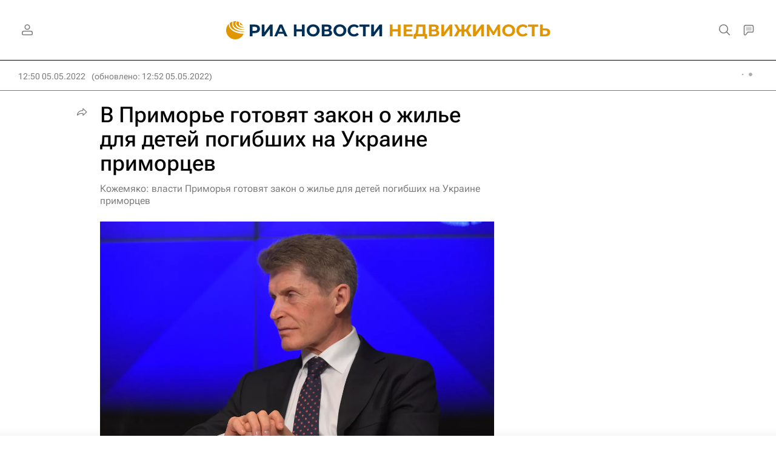

--- FILE ---
content_type: text/html; charset=utf-8
request_url: https://realty.ria.ru/20220505/kozhemyako-1786975040.html
body_size: 30534
content:
<!DOCTYPE html><html lang="ru"><head prefix="og: http://ogp.me/ns# article: http://ogp.me/ns/article# ya: http://webmaster.yandex.ru/vocabularies/"><meta http-equiv="Content-Type" content="text/html; charset=utf-8"><script type="text/javascript">
                        window.dataLayer = window.dataLayer || [];
                        dataLayer.push({
                        'page_title' : 'В Приморье готовят закон о жилье для детей погибших на Украине приморцев',
                        'page_path' : '/20220505/kozhemyako-1786975040.html',
                        'page_domain' : 'realty.ria.ru',
                        'page_url' : 'https://realty.ria.ru/20220505/kozhemyako-1786975040.html',
                        'page_tags' : 'Олег Кожемяко, Жилье, Украина, Приморский край, Военные',
                        'page_rubric' : 'Недвижимость',
                        'article_id'  : '1786975040',
                        'article_length' : '661',
                        'page_supertag' : 'Недвижимость'
                        });
                    </script>
            
                <script type="text/javascript">
                    (function() {
                        new Image().src = "//counter.yadro.ru/hit;RS_Total/Riaru_Total?r" +
                            escape(document.referrer) + ((typeof(screen) == "undefined") ? "" :
                                ";s" + screen.width + "*" + screen.height + "*" + (screen.colorDepth ?
                                    screen.colorDepth : screen.pixelDepth)) + ";u" + escape(document.URL) +
                            ";h" + escape(document.title.substring(0, 80)) + ";" + Math.random();
                    })();
                </script>
            
        
            
                <script type="text/javascript">
                    var _tmr = window._tmr || (window._tmr = []);
                    _tmr.push({id: "331653", type: "pageView", start: (new Date()).getTime()});
                    (function (d, w, id) {
                        if (d.getElementById(id)) return;
                        var ts = d.createElement("script");
                        ts.type = "text/javascript";
                        ts.async = true; ts.id = id;
                        ts.src = (d.location.protocol == "https:" ? "https:" : "http:") + "//top-fwz1.mail.ru/js/code.js";
                        var f = function () {
                            var s = d.getElementsByTagName("script")[0];
                            s.parentNode.insertBefore(ts, s);
                        };
                        if (w.opera == "[object Opera]") {
                            d.addEventListener("DOMContentLoaded", f, false);
                        } else {
                            f();
                        }
                    })(document, window, "topmailru-code");
                </script>
                <noscript>
                    <div style="position:absolute;left:-10000px;">
                        <img src="//top-fwz1.mail.ru/counter?id=331653;js=na" style="border:0;" height="1" width="1" alt="Рейтинг@Mail.ru">
                    </div>
                </noscript>
            
        
            
                <!-- Yandex.Metrika counter -->
                <script type="text/javascript" >
                   (function(m,e,t,r,i,k,a){m[i]=m[i]||function(){(m[i].a=m[i].a||[]).push(arguments)};
                   m[i].l=1*new Date();
                   for (var j = 0; j < document.scripts.length; j++) {if (document.scripts[j].src === r) { return; }}
                   k=e.createElement(t),a=e.getElementsByTagName(t)[0],k.async=1,k.src=r,a.parentNode.insertBefore(k,a)})
                   (window, document, "script", "https://mc.yandex.ru/metrika/tag.js", "ym");

                   ym(960630, "init", {
                        clickmap:true,
                        trackLinks:true,
                        accurateTrackBounce:true,
                        webvisor:true
                   });
                </script>
                <noscript><div><img src="https://mc.yandex.ru/watch/960630" style="position:absolute; left:-9999px;" alt="" /></div></noscript>
                <!-- /Yandex.Metrika counter -->
             
        
            
                <!-- Yandex.Metrika counter -->
                <script type="text/javascript" >
                   (function(m,e,t,r,i,k,a){m[i]=m[i]||function(){(m[i].a=m[i].a||[]).push(arguments)};
                   m[i].l=1*new Date();
                   for (var j = 0; j < document.scripts.length; j++) {if (document.scripts[j].src === r) { return; }}
                   k=e.createElement(t),a=e.getElementsByTagName(t)[0],k.async=1,k.src=r,a.parentNode.insertBefore(k,a)})
                   (window, document, "script", "https://mc.yandex.ru/metrika/tag.js", "ym");

                   ym(48341570, "init", {
                        clickmap:true,
                        trackLinks:true,
                        accurateTrackBounce:true
                   });
                </script>
                <noscript><div><img src="https://mc.yandex.ru/watch/48341570" style="position:absolute; left:-9999px;" alt="" /></div></noscript>
                <!-- /Yandex.Metrika counter -->
             
        
            
                <!-- Yandex.Metrika counter -->
                <script type="text/javascript" >
                   (function(m,e,t,r,i,k,a){m[i]=m[i]||function(){(m[i].a=m[i].a||[]).push(arguments)};
                   m[i].l=1*new Date();
                   for (var j = 0; j < document.scripts.length; j++) {if (document.scripts[j].src === r) { return; }}
                   k=e.createElement(t),a=e.getElementsByTagName(t)[0],k.async=1,k.src=r,a.parentNode.insertBefore(k,a)})
                   (window, document, "script", "https://mc.yandex.ru/metrika/tag.js", "ym");

                   ym(957495, "init", {
                        clickmap:true,
                        trackLinks:true,
                        accurateTrackBounce:true
                   });
                </script>
                <noscript><div><img src="https://mc.yandex.ru/watch/957495" style="position:absolute; left:-9999px;" alt="" /></div></noscript>
                <!-- /Yandex.Metrika counter -->
             
        
            
            <!-- tns-counter.ru -->
            <script type="text/javascript">
             (function(win, doc, cb){
              (win[cb] = win[cb] || []).push(function() {
               try {
                tnsCounterRian_ru = new TNS.TnsCounter({
                'account':'rian_ru',
                'tmsec': 'rian_site-new'
                });
               } catch(e){}
              });

              var tnsscript = doc.createElement('script');
              tnsscript.type = 'text/javascript';
              tnsscript.async = true;
              tnsscript.src = ('https:' == doc.location.protocol ? 'https:' : 'http:') +
               '//www.tns-counter.ru/tcounter.js';
              var s = doc.getElementsByTagName('script')[0];
              s.parentNode.insertBefore(tnsscript, s);
             })(window, this.document,'tnscounter_callback');
            </script>
            <noscript>
             <img src="//www.tns-counter.ru/V13a****rian_ru/ru/UTF-8/tmsec=rian_site-new/" width="0" height="0" alt="" />
            </noscript>
            <!--/ tns-counter.ru -->
             
        
            
                <script>
                    ((counterHostname) => {
                        window.MSCounter = {
                            counterHostname: counterHostname
                        };
                        window.mscounterCallbacks = window.mscounterCallbacks || [];
                        window.mscounterCallbacks.push(() => {
                            msCounterExampleCom = new MSCounter.counter({
                                    'account':'rian_ru',
                                    'tmsec': 'rian_ru',
                                    'autohit' : true
                                });
                        });

                        const newScript = document.createElement('script');
                        newScript.async = true;
                        newScript.src = `${counterHostname}/ncc/counter.js`;

                        const referenceNode = document.querySelector('script');
                        if (referenceNode) {
                            referenceNode.parentNode.insertBefore(newScript, referenceNode);
                        } else {
                            document.firstElementChild.appendChild(newScript);
                        }
                    })('https://tns-counter.ru/');
                </script>
            
        <meta charset="utf-8"><meta http-equiv="X-UA-Compatible" content="IE=edge,chrome=1"><title>В Приморье готовят закон о жилье для детей погибших на Украине приморцев - Недвижимость РИА Новости, 05.05.2022</title><meta name="description" content="Власти Приморья готовят закон, который предусматривает обеспечение жильем детей военнослужащих приморцев, погибших на Украине, сообщил глава региона Олег... Недвижимость РИА Новости, 05.05.2022"><meta name="analytics:title" content="В Приморье готовят закон о жилье для детей погибших на Украине приморцев"><meta name="analytics:keyw" content="person_oleg-kozhemyako, tag_thematic_category_ZHile, location_Ukraine, location_Primorskijj_krajj, tag_thematic_category_Voennye"><meta name="analytics:rubric" content="Недвижимость"><meta name="analytics:tags" content="Олег Кожемяко, Жилье, Украина, Приморский край, Военные"><meta name="analytics:site_domain" content="realty.ria.ru"><meta name="analytics:lang" content="rus"><meta name="analytics:article_id" content="1786975040"><meta name="analytics:url" content="https://realty.ria.ru/20220505/kozhemyako-1786975040.html"><meta name="analytics:p_ts" content="1651744214"><meta name="analytics:author" content=""><meta name="analytics:isscroll" content="0"><link rel="author" href="https://realty.ria.ru/"><meta property="og:url" content="https://realty.ria.ru/20220505/kozhemyako-1786975040.html"><meta property="og:title" content="В Приморье готовят закон о жилье для детей погибших на Украине приморцев"><meta property="og:description" content="Власти Приморья готовят закон, который предусматривает обеспечение жильем детей военнослужащих приморцев, погибших на Украине, сообщил глава региона Олег... Недвижимость РИА Новости, 05.05.2022"><meta property="og:type" content="article"><meta property="og:site_name" content="Недвижимость РИА Новости"><meta property="og:locale" content="ru_RU"><meta property="vk:image" content="https://cdnn21.img.ria.ru/images/sharing/article/1786975040.jpg?17811229261651744371&amp;social=vk"><meta property="og:image" content="https://cdnn21.img.ria.ru/images/sharing/article/1786975040.jpg?17811229261651744371"><meta property="og:image:width" content="2072"><meta property="og:image:height" content="1166"><meta name="relap-image" content="https://cdnn21.img.ria.ru/images/07e6/03/1f/1781122937_0:0:3072:1728_1036x0_80_0_0_5d6dcff075d8abdb4593da74fcb3ede6.jpg.webp"><meta name="twitter:card" content="summary_large_image"><meta name="twitter:site" content="@rianru"><link rel="canonical" href="https://realty.ria.ru/20220505/kozhemyako-1786975040.html"><link rel="alternate" hreflang="ru" href="https://realty.ria.ru/20220505/kozhemyako-1786975040.html"><link rel="alternate" hreflang="x-default" href="https://realty.ria.ru/20220505/kozhemyako-1786975040.html"><link rel="preconnect" href="https://cdnn21.img.ria.ru/"><link rel="dns-prefetch" href="https://cdnn21.img.ria.ru/"><link rel="alternate" type="application/rss+xml" href="https://realty.ria.ru/export/rss2/archive/index.xml"><link rel="preload" as="image" href="https://cdnn21.img.ria.ru/images/07e6/03/1f/1781122937_0:0:3072:1728_1920x0_80_0_0_2653e5fb7d762e3b86427b190689f516.jpg.webp" imagesrcset="https://cdnn21.img.ria.ru/images/07e6/03/1f/1781122937_0:0:3072:1728_320x0_80_0_0_3e2a8447d8f6dfeb78ecb3f44605b7b9.jpg.webp 320w, https://cdnn21.img.ria.ru/images/07e6/03/1f/1781122937_0:0:3072:1728_640x0_80_0_0_98a21c9cb141616715a9fbd971baa018.jpg.webp 640w, https://cdnn21.img.ria.ru/images/07e6/03/1f/1781122937_0:0:3072:1728_1024x0_80_0_0_7befd5dbc18b3140e8d7c54f1610d872.jpg.webp 1024w, https://cdnn21.img.ria.ru/images/07e6/03/1f/1781122937_0:0:3072:1728_1280x0_80_0_0_1c96eb9ac1905db0cd08171992d622b6.jpg.webp 1280w, https://cdnn21.img.ria.ru/images/07e6/03/1f/1781122937_0:0:3072:1728_1600x0_80_0_0_ba0e1274143ec3b10563edb1086128de.jpg.webp 1600w, https://cdnn21.img.ria.ru/images/07e6/03/1f/1781122937_0:0:3072:1728_1920x0_80_0_0_2653e5fb7d762e3b86427b190689f516.jpg.webp 1920w"><meta name="robots" content="index, follow, max-image-preview:large"><meta property="article:published_time" content="20220505T1250"><meta property="article:modified_time" content="20220505T1252"><meta property="article:author" content="Недвижимость РИА Новости"><meta property="article:section" content="Новости"><meta property="article:tag" content="Олег Кожемяко"><meta property="article:tag" content="Жилье"><meta property="article:tag" content="Украина"><meta property="article:tag" content="Приморский край"><meta property="article:tag" content="Военные"><meta name="relap-entity-id" content="1786975040"><meta name="viewport" content="width=device-width, initial-scale=1.0, maximum-scale=1.0, user-scalable=yes"><meta name="HandheldFriendly" content="true"><meta name="MobileOptimzied" content="width"><meta name="referrer" content="always"><meta name="format-detection" content="telephone=no"><meta name="format-detection" content="address=no"><meta name="yandex-verification" content="6e92aa3fa8a4126f"><meta name="apple-itunes-app" content="app-id=1523036476"><meta name="msApplication-ID" content="RIANovosti.86234F117D12"><meta name="msApplication-PackageFamilyName" content="RIANovosti.86234F117D12_bwjwabna54xm2"><meta name="google-play-app" content="app-id=ru.ria.ria"><link rel="icon" href="https://cdnn21.img.ria.ru/i/favicons/realty/favicon.ico" sizes="any"><link rel="icon" href="https://cdnn21.img.ria.ru/i/favicons/realty/favicon.svg" type="image/svg+xml"><link rel="apple-touch-icon" href="https://cdnn21.img.ria.ru/i/favicons/realty/apple-touch-icon.png"><link rel="manifest" href="/i/favicons/realty/manifest.json?v1"><link rel="preload" href="https://cdnn21.img.ria.ru/css/fonts/font_rs_news_sans.css?9fc475b08" as="style" onload="this.onload=null;this.rel='stylesheet'"><link rel="preload" href="https://cdnn21.img.ria.ru/css/fonts/font_rs_news_serif.css?98728d853" as="style" onload="this.onload=null;this.rel='stylesheet'"><link rel="preload" href="https://cdnn21.img.ria.ru/css/fonts/font_roboto_flex_variable.css?9eab4d901" as="style" onload="this.onload=null;this.rel='stylesheet'"><noscript><link rel="stylesheet" type="text/css" href="https://cdnn21.img.ria.ru/css/fonts/font_rs_news_sans.css?9fc475b08"><link rel="stylesheet" type="text/css" href="https://cdnn21.img.ria.ru/css/fonts/font_rs_news_serif.css?98728d853"><link rel="stylesheet" type="text/css" href="https://cdnn21.img.ria.ru/css/fonts/font_roboto_flex_variable.css?9eab4d901"></noscript><link rel="stylesheet" type="text/css" href="https://cdnn21.img.ria.ru/css/common.min.css?915b951460"><link rel="stylesheet" type="text/css" href="https://cdnn21.img.ria.ru/css/pages/article.min.css?94651605c"><link rel="stylesheet" type="text/css" href="https://cdnn21.img.ria.ru/css/print/common_print.min.css?910277b88"><script>var GLOBAL = {}; GLOBAL.www = 'https://realty.ria.ru'; GLOBAL.cookie_domain = '.ria.ru'; GLOBAL.userpic = 'https://cdnn21.img.ria.ru/userpic/'; GLOBAL.adriver = {}; GLOBAL.adriver.sid = "45736"; GLOBAL.adriver.bt = "52"; GLOBAL.csrf_token = ''; GLOBAL.search = {}; GLOBAL.auth = {}; GLOBAL.auth.status = 'error'; GLOBAL.auth.provider = ''; GLOBAL.auth.twitter = '/id/twitter/request/'; GLOBAL.auth.facebook = '/id/facebook/request/'; GLOBAL.auth.vkontakte = '/id/vkontakte/request/'; GLOBAL.auth.google = '/id/google/request/'; GLOBAL.auth.ok = '/id/ok/request/'; GLOBAL.auth.apple = '/id/apple/request/'; GLOBAL.auth.yandex = '/id/yandex/request/'; GLOBAL.auth.moderator = ''; GLOBAL.user = {}; GLOBAL.user.id = ""; GLOBAL.user.showCaptcha = ""; GLOBAL.locale = {}; GLOBAL.locale.id = {}; GLOBAL.locale.id.is_id = '1'; GLOBAL.locale.id.errors = {}; GLOBAL.locale.id.errors.error = 'Ошибка'; GLOBAL.locale.id.errors.errortrylater = 'Произошла ошибка. Попробуйте позже.'; GLOBAL.locale.id.errors.email = 'Введите e-mail'; GLOBAL.locale.id.errors.password = 'Введите пароль'; GLOBAL.locale.id.errors.wrong = 'Неправильный логин или пароль'; GLOBAL.locale.id.errors.wrongpassword = 'Неправильный пароль'; GLOBAL.locale.id.errors.wronglogin = 'Проверьте адрес почты'; GLOBAL.locale.id.errors.emptylogin = 'Не введено имя пользователя'; GLOBAL.locale.id.errors.wrongemail = 'Неверный e-mail'; GLOBAL.locale.id.errors.passwordnotsimilar = 'Введенные пароли не совпадают'; GLOBAL.locale.id.errors.wrongcode = 'Неправильный код'; GLOBAL.locale.id.errors.emptyname = 'Не введено имя'; GLOBAL.locale.id.errors.wrongname = 'Недопустимое имя'; GLOBAL.locale.id.errors.emptylastname = 'Не введена фамилия'; GLOBAL.locale.id.errors.wronglastname = 'Недопустимая фамилия'; GLOBAL.locale.id.errors.send = 'E-mail отправлен!'; GLOBAL.locale.id.errors.notsend = 'Ошибка! Невозможно отправить e-mail.'; GLOBAL.locale.id.errors.anothersoc = 'Другой социальный аккаунт уже связан с этим профилем'; GLOBAL.locale.id.errors.acclink = 'Аккаунты успешно связаны!'; GLOBAL.locale.id.errors.emailexist = 'Пользователь с таким e-mail уже существует'; GLOBAL.locale.id.errors.emailnotexist = 'Ошибка! Пользователя с таким e-mail не существует'; GLOBAL.locale.id.errors.emailwhitelist = 'Произошла ошибка регистрации. Повторите попытку позже или напишите модераторам на moderator@ria.ru'; GLOBAL.locale.id.errors.editemailwhitelist = 'Произошла ошибка. Повторите попытку позже или напишите модераторам на moderator@ria.ru'; GLOBAL.locale.id.errors.editemailbanned = 'Смена почты возможна только после разблокировки аккаунта'; GLOBAL.locale.id.errors.recoveryerror = 'Ошибка восстановления пароля. Пожалуйста, попробуйте снова!'; GLOBAL.locale.id.errors.alreadyactive = 'Пользователь уже был активирован'; GLOBAL.locale.id.errors.autherror = 'Ошибка входа. Пожалуйста, повторите попытку позже или обратитесь в службу технической поддержки'; GLOBAL.locale.id.errors.codeerror = 'Ошибка генерации кода подтверждение регистрации. Пожалуйста, повторите попытку позже или обратитесь в службу технической поддержки'; GLOBAL.locale.id.errors.global = 'Произошла ошибка. Пожалуйста, повторите попытку позже или обратитесь в службу технической поддержки'; GLOBAL.locale.id.errors.registeremail = ' На указанный Вами e-mail отправленно письмо. <br/> Для завершения регистрации, пожалуйста перейдите по ссылке в e-mail. '; GLOBAL.locale.id.errors.linkprofile = ' Этот e-mail уже используется! <a data-modal-open="link_local_account">Вы хотите связать эти аккаунты?</a> '; GLOBAL.locale.id.errors.confirm = ' Этот аккаунт не был подтвержден! <br/> <a class="b-id__secret-recovery">Отправить e-mail</a> с информацией для подтверждения аккаунта. '; GLOBAL.locale.id.errors.block = ' Ваш аккаунт на ria.ru был заблокирован.<br/>Для восстановления доступа отправьте письмо на <a href="mailto:moderator@rian.ru">moderator@rian.ru</a> '; GLOBAL.locale.id.errors.del = ' Ваш аккаунт был удален! Вы можете восстановить его, перейдя по ссылке из письма, высланного при удалении аккаунта. <br/> <a id="modalUserRemindLetter">Повторно отправить e-mail</a> '; GLOBAL.locale.id.errors.confirmation = ' Пожалуйста, перейдите по ссылке из письма, отправленного на <span class="m-email">$1</span> '; GLOBAL.locale.id.links = {}; GLOBAL.locale.id.links.login = 'Авторизация'; GLOBAL.locale.id.links.register = 'Регистрация'; GLOBAL.locale.id.links.forgotpassword = 'Восстановление пароля'; GLOBAL.locale.id.links.privacy = 'Политика конфиденциальности'; GLOBAL.locale.id.login = {}; GLOBAL.locale.id.login.title = 'Авторизация'; GLOBAL.locale.id.login.email = 'E-mail:'; GLOBAL.locale.id.login.password = 'Пароль:'; GLOBAL.locale.id.login.remember = 'Запомнить меня'; GLOBAL.locale.id.login.signin = 'Войти'; GLOBAL.locale.id.login.social = {}; GLOBAL.locale.id.login.social.label = 'Other ways to sign in:'; GLOBAL.locale.id.login.social.anotheruserlink = 'This account has been linked to a different profile.'; GLOBAL.locale.id.register = {}; GLOBAL.locale.id.register.title = 'Регистрация'; GLOBAL.locale.id.register.email = 'E-mail:'; GLOBAL.locale.id.register.password = 'Пароль:'; GLOBAL.locale.id.register.confirm = 'Подтверждение пароля:'; GLOBAL.locale.id.register.captcha = 'Введите код с картинки'; GLOBAL.locale.id.register.requirements = '* Все поля обязательны к заполнению'; GLOBAL.locale.id.register.password_length = 'Не менее 9 символов с 1 цифрой'; GLOBAL.locale.id.register.success = ' Пожалуйста, подтвердите Ваш e-mail для продолжения. Инструкции для подтверждения были высланы на <a class="email"></a> '; GLOBAL.locale.id.register.confirmemail = 'Пожалуйста, подтвердите Ваш e-mail для продолжения.'; GLOBAL.locale.id.register.confirm_personal = 'By clicking \'Register\', you confirm that you agree to our Privacy Policy and give your consent to the processing of personal data in accordance with the Privacy Policy'; GLOBAL.locale.id.deleteaccount = {}; GLOBAL.locale.id.deleteaccount.title = 'Удалить аккаунт'; GLOBAL.locale.id.deleteaccount.body = 'Вы уверены, что хотите удалить аккаунт?'; GLOBAL.locale.id.deleteaccount.success = 'Ваш аккаунт был удален! Вы можете восстановить аккаунт в течение 30 дней, перейдя по ссылке в письме.'; GLOBAL.locale.id.deleteaccount.action = 'Удалить аккаунт'; GLOBAL.locale.id.passwordrecovery = {}; GLOBAL.locale.id.passwordrecovery.title = 'Восстановление пароля'; GLOBAL.locale.id.passwordrecovery.password = 'Введите новый пароль:'; GLOBAL.locale.id.passwordrecovery.confirm = 'Повторите новый пароль:'; GLOBAL.locale.id.passwordrecovery.email = 'E-mail'; GLOBAL.locale.id.passwordrecovery.send = ' Инструкции для восстановления пароля высланы на <a class="email"></a> '; GLOBAL.locale.id.passwordrecovery.success = ' Поздравляем! Пароль успешно восстановлен. Пожалуйста авторизуйтесь. '; GLOBAL.locale.id.passwordrecovery.alert = ' На указанный Вами адрес отправлено сообщение. Чтобы установить пароль, перейдите по ссылке в тексте письма. '; GLOBAL.locale.id.registerconfirm = {}; GLOBAL.locale.id.registerconfirm.success = 'Аккаунт успешно создан!'; GLOBAL.locale.id.registerconfirm.error = 'Ошибка подтверждения регистрации. Пожалуйста, повторите попытку позже или обратитесь в службу технической поддержки'; GLOBAL.locale.id.restoreaccount = {}; GLOBAL.locale.id.restoreaccount.title = 'Восстановление аккаунта'; GLOBAL.locale.id.restoreaccount.confirm = 'Восстановить Ваш аккаунт?'; GLOBAL.locale.id.restoreaccount.error = 'Ошибка! Невозможно восстановить аккаунт'; GLOBAL.locale.id.restoreaccount.success = 'Ваш аккаунт был восстановлен'; GLOBAL.locale.id.localaccount = {}; GLOBAL.locale.id.localaccount.exist = 'У меня есть аккаунт в ria.ru'; GLOBAL.locale.id.localaccount.notexist = 'У меня нет аккаунта в ria.ru'; GLOBAL.locale.id.localaccount.title = 'Регистрация'; GLOBAL.locale.id.localaccount.profile = 'У вас есть аккаунт в ria.ru?'; GLOBAL.locale.id.localaccount.hello = ' <span>Здравствуйте, </span> <span class="m-name"></span> <span>!</span> '; GLOBAL.locale.id.button = {}; GLOBAL.locale.id.button.ok = 'Ок'; GLOBAL.locale.id.button.yes = 'Да'; GLOBAL.locale.id.button.no = 'Нет'; GLOBAL.locale.id.button.next = 'Дальше'; GLOBAL.locale.id.button.close = 'Закрыть'; GLOBAL.locale.id.button.profile = 'В личный кабинет'; GLOBAL.locale.id.button.recover = 'Восстановление'; GLOBAL.locale.id.button.register = 'Регистрация'; GLOBAL.locale.id.message = {}; GLOBAL.locale.id.message.errors = {}; GLOBAL.locale.id.message.errors.empty = 'Невозможно отправить сообщение'; GLOBAL.locale.id.message.errors.notfound = 'Невозможно отправить сообщение'; GLOBAL.locale.id.message.errors.similar = 'Неверный код'; GLOBAL.locale.smartcaptcha = {}; GLOBAL.locale.smartcaptcha.site_key = 'ysc1_3gfeVRJvgbAIGLE0fhwjILisSn1DflCCFOsPCBUb901052cd'; GLOBAL.locale.smartcaptcha.site_key_chat = 'ysc1_3gfeVRJvgbAIGLE0fhwjILisSn1DflCCFOsPCBUb901052cd'; GLOBAL.comet = {}; GLOBAL.comet.ticket = "00"; GLOBAL.comet.url = "https://n-ssl.ria.ru/polling"; GLOBAL.comet.ts = "1769025501"; GLOBAL.comet.objects = []; GLOBAL.comet.reduce = ""; GLOBAL.comet.timeouts = {}; GLOBAL.comet.timeouts.try2 = 1000; GLOBAL.comet.timeouts.try3 = 10000; GLOBAL.comet.timeouts.try4 = 30000; GLOBAL.sock = {}; GLOBAL.sock.server = "https://cm.ria.ru/chat"; GLOBAL.project = "realty"; GLOBAL.partnerstags = "realty:person_oleg-kozhemyako:tag_thematic_category_ZHile:location_Ukraine:location_Primorskijj_krajj:tag_thematic_category_Voennye"; GLOBAL.article = GLOBAL.article || {}; GLOBAL.article.id = 1786975040; GLOBAL.article.show = !!1; GLOBAL.article.chat_expired = !!1; GLOBAL.chat = GLOBAL.chat || {}; GLOBAL.chat.show = !!1; GLOBAL.cdn = "https://cdnn21.img.ria.ru/"; GLOBAL.css = {}; GLOBAL.js = {}; GLOBAL.js.videoplayer = "https://cdnn21.img.ria.ru/min/js/libs/video/videoplayer.min.js?9d9a28fb5"; GLOBAL.css.riaPartners_banner = "https://cdnn21.img.ria.ru/css/banners/partners_banner.min.css?9f07f88f0"; GLOBAL.css.riaPartners_column = "https://cdnn21.img.ria.ru/css/banners/partners_column.min.css?924e0edb1"; GLOBAL.css.riaPartners_mobile = "https://cdnn21.img.ria.ru/css/banners/partners_mobile.min.css?9f50a9c20"; GLOBAL.js.riaPartners = "https://cdnn21.img.ria.ru/min/js/libs/ria.partners.js?998f585bb";</script><script type="text/javascript">
            (function(e, x, pe, r, i, me, nt){
            e[i]=e[i]||function(){(e[i].a=e[i].a||[]).push(arguments)},
            me=x.createElement(pe),
            me.async=1,
            me.src=r,
            nt=x.getElementsByTagName(pe)[0],
            nt.parentNode.insertBefore(me,nt)
            })(window, document, 'script', 'https://abt.s3.yandex.net/expjs/latest/exp.js', 'ymab');
            ymab('metrika.960630', 'init');
            ymab('metrika.94856332', 'init');
        </script><script>var endlessScrollPageProject = 'realty'; var endlessScrollFirst = 1786975040; var endlessScrollUrl = '/services/article/infinity/'; var endlessScrollAlgorithm = 'slotter'; var endlessScrollQueue = [2069434262, 2069278563, 2069403566, 'banner', 2069437036, 2069270270, 2069428223, 2069414676, 2069401746, 2068761842, 2069045418, 2069417736, 2069352313, 2069436407, 2069329064];</script><script>
                    window.headerBiddingPushAdUnits = function( params ) { };
                </script><script src="https://yandex.ru/ads/system/header-bidding.js" async="true"></script><!-- HB code --><script>
    var adfoxBiddersMap = {
        "myTarget": "850816",
        "adfox_adsmart": "987208",
        "adfox_WiseUP": "997769",
        "buzzoola": "1266394",
        "redllama": "1869701",
        "adriver": "1729232",
        "adfox_imho-video": "1732671",
        "sape": "3338206"
    };
    if (window.innerWidth <= 1160) 
    {
        var adUnits = [
            {
                "code": "adfox_154330592324517184",
                "bids": [
                    {
                        "bidder": "adriver",
                        "params": {
                        "placementId": "4:ria_320x100mob"
                        }
                    },
                    {
                        "bidder": "myTarget",
                        "params": {
                            "placementId": "389710"}
                    },
                    {
                        "bidder": "sape",
                        "params": { "placementId": "939870" }
		}
                ],
                "sizes": [
                    [320,100]
                ]
            },
            {
                "code": "adfox_154331640608072420",
                "bids": [
                    {
                        "bidder": "myTarget",
                        "params": {
                            "placementId": "1579872"
                        }
                    },
                    {
                        "bidder": "buzzoola",
                        "params": {
                            "placementId": "680052"
                        }
                    },
                    {
                        "bidder": "redllama",
                        "params": {
                            "placementId": "231"
                        }
                    },
                    {
                        "bidder": "adriver",
                        "params": {
                        "placementId": "4:ria_300x300mob_1"
                        }
                    },
                    {
                        "bidder": "adfox_adsmart",
                        "params": {
                            "p1": "cdyyv",
                            "p2": "ul",
                            "puid20": ""
                        }
                    }
                ],
                "sizes": [
                    [300, 400],
                    [300, 300]
                ]
            },
            {
                "code": "adfox_154331645576148763",
                "bids": [
                            {
                                "bidder": "myTarget",
                                "params": {
                                    "placementId": "1569856"
                                }
                            },
                            {
                                "bidder": "redllama",
                                "params": {
                                "placementId": "230"
                                }
                            },
                            {
                                "bidder": "adfox_adsmart",
                                "params": {
                                    "p1": "cdyyv",
                                    "p2": "ul",
                                    "puid20": ""
                                }
                            },
                            {
                                "bidder": "buzzoola",
                                "params": {
                                    "placementId": "680051"
                                }
                            },
                            {
                                "bidder": "adriver",
                                "params": {
                                "placementId": "4:ria_300x250mob"
                                }
                            },                  
                            {
                                "bidder": "adfox_imho-video",
                                "params": {
                                    "p1": "cqrso",
                                    "p2": "hiua"
                                }
                            }
                ],
                "sizes": [
                    [300, 300],
                    [300, 250]
                ]
            },
            {
                "code": "adfox_154331665554898118",
                "bids": [
                    {
                        "bidder": "myTarget",
                        "params": {
                            "placementId": "1569858"
                        }
                    },
                    {
                        "bidder": "redllama",
                        "params": {
                            "placementId": "230"
                        }
                    },
                    {
                        "bidder": "adriver",
                        "params": {
                        "placementId": "4:ria_300x250mob_1"
                        }
                    },
                    {
                        "bidder": "adfox_adsmart",
                        "params": {
                            "p1": "cdyyv",
                            "p2": "ul",
                            "puid20": ""
                        }
                    }
                ],
                "sizes": [
                    [300, 300],
                    [300, 250]
                ]
            },
            {
                "code": "adfox_154331670767526218",
                "bids": [
                    {
                    "bidder": "myTarget",
                        "params": {
                            "placementId": "1569860"
                        }
                    },
                    {
                        "bidder": "redllama",
                        "params": {
                            "placementId": "230"
                        }
                    },
                    {
                        "bidder": "adriver",
                        "params": {
                        "placementId": "4:ria_300x250mob_2"
                        }
                    },
                    {
                        "bidder": "adfox_adsmart",
                        "params": {
                            "p1": "cdyyv",
                            "p2": "ul",
                            "puid20": ""
                        }
                    }
                ],
                "sizes": [
                    [300, 300],
                    [300, 250]
                ]
            },
            {
                "code": "adfox_154331679006347945",
                "bids": [
                    {
                        "bidder": "myTarget",
                        "params": {
                            "placementId": "1569864"
                        }
                    },
                    {
                        "bidder": "redllama",
                        "params": {
                            "placementId": "230"
                        }
                    },
                    {
                        "bidder": "adriver",
                        "params": {
                        "placementId": "4:ria_300x250mob_3"
                        }
                    },
                    {
                        "bidder": "adfox_adsmart",
                        "params": {
                            "p1": "cdyyv",
                            "p2": "ul",
                            "puid20": ""
                        }
                    }
                ],
                "sizes": [
                    [300, 300],
                    [300, 250]
                ]
            },
            {
                "code": "adfox_154331685614953360",
                "bids": [
                    {
                        "bidder": "myTarget",
                        "params": {
                            "placementId": "1569866"
                        }
                    },
                    {
                        "bidder": "redllama",
                        "params": {
                            "placementId": "230"
                        }
                    },
                    {
                        "bidder": "adriver",
                        "params": {
                        "placementId": "4:ria_300x250mob_4"
                        }
                    },
                    {
                        "bidder": "adfox_adsmart",
                        "params": {
                            "p1": "cdyyv",
                            "p2": "ul",
                            "puid20": ""
                        }
                    }
                ],
                "sizes": [
                    [300, 300],
                    [300, 250]
                ]
            },
            {
                "code": "adfox_154331696681277800",
                "bids": [
                    {
                        "bidder": "myTarget",
                        "params": {
                            "placementId": "1569868"
                        }
                    },
                    {
                        "bidder": "redllama",
                        "params": {
                            "placementId": "230"
                        }
                    },
                    {
                        "bidder": "adriver",
                        "params": {
                        "placementId": "4:ria_300x250mob_5"
                        }
                    },
                    {
                        "bidder": "adfox_adsmart",
                        "params": {
                            "p1": "cdyyv",
                            "p2": "ul",
                            "puid20": ""
                        }
                    }
                ],
                "sizes": [
                    [300, 300],
                    [300, 250]
                ]
            },
            {
                "code": "adfox_154331706428514577",
                "bids": [
                    {
                        "bidder": "myTarget",
                        "params": {
                            "placementId": "1569873"
                        }
                    },
                    {
                        "bidder": "redllama",
                        "params": {
                            "placementId": "230"
                        }
                    },
                    {
                        "bidder": "adriver",
                        "params": {
                        "placementId": "4:ria_300x250mob_6"
                        }
                    },
                    {
                        "bidder": "adfox_adsmart",
                        "params": {
                            "p1": "cdyyv",
                            "p2": "ul",
                            "puid20": ""
                        }
                    }
                ],
                "sizes": [
                    [300, 300],
                    [300, 250]
                ]
            },
            {
                "code": "adfox_154470448285099514",
                "bids": [
                    {
                        "bidder": "myTarget",
                        "params": {
                            "placementId": "368381"
                        }
                    },
                    {
                        "bidder": "redllama",
                        "params": {
                            "placementId": "232"
                        }
                    },
                    {
                        "bidder": "buzzoola",
                        "params": {
                            "placementId": "680040"
                        }
                    },
                    {
                        "bidder": "adriver",
                        "params": {
                        "placementId": "4:ria_300x300mob_2"
                        }
                    },
                    {
                        "bidder": "adfox_adsmart",
                        "params": {
                            "pp": "h",
                            "ps": "ddmi",
                            "p2": "ul",
                            "puid20": ""
                        }
                    }
                ],
                "sizes": [
                    [300,300]
                ]
            }   
        ],
        syncPixels = [{
            bidder: "adfox_imho-video",
            pixels: [
                "https://www.tns-counter.ru/V13a****idsh_ad/ru/CP1251/tmsec=idsh_mob/",
                "https://www.tns-counter.ru/V13a****idsh_vid/ru/CP1251/tmsec=idsh_sid90672-mob/",
                "https://mc.yandex.ru/watch/66716692?page-url=90672%3Futm_source=mob_default%26utm_medium=%26utm_campaign=%26utm_content=%26utm_term=&page-ref=[PAGE_URL]"
            ]
        }];

    } 
    else if (window.innerWidth >= 1161) 
    {
        var adUnits = [
            {
                "code": "adfox_154385051961965826",
                "bids": [
                    {
                        "bidder": "adfox_imho-video",
                        "params": {
                            "p1": "cqryp",
                            "p2": "hitz"
                        }
                    },
                    { 
                        "bidder": "sape", 
                        "params":{ 
                           "placementId": "939867"
                        }
                    },
                    {
                        "bidder": "myTarget",
                        "params": {
                            "placementId": "1053846"
                        }
                    },
                    {
                        "bidder": "buzzoola",
                        "params": {
                            "placementId": "680041"
                        }
                    }
                ],
                "sizes": [
                    [300,600]
                ]
            },
            {
                "code": "adfox_15438505890596004",
                "bids": [
                    {
                        "bidder": "myTarget",
                        "params": {
                            "placementId": "368379"
                        }
                    },
                    {
                        "bidder": "adfox_WiseUP",
                        "params": {
                            "pp": "h",
                            "ps": "cjkt",
                            "p2": "gewe"
                        }
                    },
                    {
                        "bidder": "adriver",
                        "params": {
                        "placementId": "4:ria_300x250_right"
                        }
                    }
                ],
                "sizes": [
                    [300,300],
                    [300,250]
                ]
            },
            {
                "code": "adfox_154330575672688436",
                "bids": [
                    {
                        "bidder": "adfox_imho-video",
                        "params": {
                            "p1": "cqryq",
                            "p2": "hity"
                        }
                    }
                ],
                "sizes": [
                    [1420,250]
                ]
            },
            {
                "code": "adfox_154391915222668514",
                "bids": [
                    {
                        "bidder": "myTarget",
                        "params": {
                            "placementId": "390189"
                        }
                    },
                    {
			"bidder": "sape",
			"params": { "placementId": "939868" }
                    },
                    {
                        "bidder": "adfox_adsmart",
                        "params": {
                            "p1": "cdour",
                            "p2": "ul",
                            "puid20": ""
                        }
                    }
                ],
                "sizes": [
                    [600,288]
                ]
            },
            {
                "code": "adfox_172000445474668497",
                "bids": [
                    {
                        "bidder": "myTarget",
                        "params": {
                            "placementId": "1840045"
                        }
                    },
                    {
			"bidder": "sape",
			"params": { "placementId": "939869" }
                    }
                ],
                "sizes": [
                    [600,288]
                ]
            }
        ],
        syncPixels = [{
            bidder: "adfox_imho-video",
            pixels: [
                "https://www.tns-counter.ru/V13a****idsh_ad/ru/CP1251/tmsec=idsh_dis/",
                "https://www.tns-counter.ru/V13a****idsh_vid/ru/CP1251/tmsec=idsh_sid90680-dis/",
                "https://mc.yandex.ru/watch/66716692?page-url=90680%3Futm_source=dis_default%26utm_medium=%26utm_campaign=%26utm_content=%26utm_term=&page-ref=[PAGE_URL]"
            ]
        }];
    }
    
    var userTimeout = 1200;
    window.YaHeaderBiddingSettings = {
        biddersMap: adfoxBiddersMap,
        adUnits: adUnits,
        timeout: userTimeout,
        syncPixels: syncPixels
    };
</script></head><body class="body m-realty m-article-page" id="body" data-const-page-type="article" data-page-type="article" data-page-project="realty" data-header-sticked-on="1"><script src="https://cdnn21.img.ria.ru/min/js/jquery/jquery-1.12.4.min.js?96ee03cbd"></script><div class="schema_org" itemscope="itemscope" itemtype="https://schema.org/WebSite" data-test="org"><meta itemprop="name" content="Недвижимость РИА Новости"><meta itemprop="description" content="Новости рынка недвижимости в России и мире, аналитические обзоры и мнения экспертов, юридические советы, анонсы важнейших событий; рекомендации по дизайну интерьеров, мультимедийные материалы"><a itemprop="url" href="https://realty.ria.ru"> </a><meta itemprop="image" content="https://cdnn21.img.ria.ru/i/export/realty/logo.png"></div><ul class="schema_org" itemscope="itemscope" itemtype="http://schema.org/BreadcrumbList"><li itemprop="itemListElement" itemscope="itemscope" itemtype="http://schema.org/ListItem"><meta itemprop="name" content="Недвижимость РИА Новости"><meta itemprop="position" content="1"><meta itemprop="item" content="https://realty.ria.ru"><a itemprop="url" href="https://realty.ria.ru"> </a></li><li itemprop="itemListElement" itemscope="itemscope" itemtype="http://schema.org/ListItem"><meta itemprop="name" content="Новости"><meta itemprop="position" content="2"><meta itemprop="item" content="https://realty.ria.ru/20220505/"><a itemprop="url" href="https://realty.ria.ru/20220505/"> </a></li><li itemprop="itemListElement" itemscope="itemscope" itemtype="http://schema.org/ListItem"><meta itemprop="name" content="В Приморье готовят закон о жилье для детей погибших на Украине приморцев"><meta itemprop="position" content="3"><meta itemprop="item" content="https://realty.ria.ru/20220505/kozhemyako-1786975040.html"><a itemprop="url" href="https://realty.ria.ru/20220505/kozhemyako-1786975040.html"> </a></li></ul><script>
                    if (!rutarget) {
                        var rutarget = {};
                    }
                    if (!rutarget.adfox) {
                        rutarget.adfox = {
                            getAdState: function() {return 0},
                            checkAd: function() {}
                        };
                    }
                </script><script>
            var svg_spirte_files = [
                

                "https://cdnn21.img.ria.ru/i/sprites/header_icon/inline.svg?108",
                "https://cdnn21.img.ria.ru/i/sprites/icon/inline.svg?108",
                "https://cdnn21.img.ria.ru/i/sprites/emoji/inline.svg?108",

                

                "https://cdnn21.img.ria.ru/i/sprites/white_longread/inline.svg?108",

                "https://cdnn21.img.ria.ru/i/sprites/logo/inline.svg?108",
                "https://cdnn21.img.ria.ru/i/sprites/social/inline.svg?108",

                "https://cdnn21.img.ria.ru/i/sprites/s_icon/inline.svg?108",
                "https://cdnn21.img.ria.ru/i/sprites/s_social/inline.svg?108"
            ];

            for (var i = 0; i < svg_spirte_files.length; i++) {
                var svg_ajax = new XMLHttpRequest();
                svg_ajax.open("GET", svg_spirte_files[i], true);
                svg_ajax.send();
                svg_ajax.onload = function(e) {
                    var svg_div = document.createElement("div");
                    svg_div.className = 'svg-sprite';
                    svg_div.innerHTML = this.responseText;
                    document.body.insertBefore(svg_div, document.body.childNodes[0]);
                }
            }
            </script><script>
                if ( !window.EVENTSTACK ) window.EVENTSTACK = [];
            </script><script src="https://cdnn21.img.ria.ru/min/js/libs/banners/adfx.loader.bind.js?98427ff4a"></script><script>
                    (window.yaContextCb = window.yaContextCb || []).push(() => {
                        replaceOriginalAdFoxMethods();
                        window.Ya.adfoxCode.hbCallbacks = window.Ya.adfoxCode.hbCallbacks || [];
                    })
                </script><script src="https://yandex.ru/ads/system/context.js" async="true"></script><script src="https://cdnn21.img.ria.ru/min/js/libs/banners/prebid.min.js?991c5bc75"></script><script>
                        window.riaPartners = window.riaPartners || [];
                    </script><div class="view-size" id="jsViewSize"></div><div class="page" id="page"><div class="page__width" id="banner_before_header"><aside><div class="banner m-before-header m-not-stub m-article-desktop" data-position="article_desktop_header"><div class="banner__content"></div></div><div class="banner m-before-header m-article-mobile" data-position="article_mobile_header"><div class="banner__content"></div></div></aside></div><aside><div class="banner m-no-indent m-mobile" data-position="article_mobile_fake"><div class="banner__content"></div></div></aside><div class="page__width page__bg"><div class="page__bg-media"></div><div class="alert m-hidden" id="alertAfterRegister"><div class="alert__text">
                Регистрация пройдена успешно! <br>
                Пожалуйста, перейдите по ссылке из письма, отправленного на <span class="m-email"></span></div><div class="alert__btn"><button class="form__btn m-min m-white confirmEmail">Отправить еще раз</button></div></div><div class="header" id="header" data-header-type=""><div class="header__height" id="headerHeight"></div><div class="header__position"><div class="page__width"><div class="header__sticked" id="headerSticked"><div class="header__sticked-logo"><svg class="svg-icon m-desktop m-project-recipe"><use xmlns:xlink="http://www.w3.org/1999/xlink" xlink:href="#logo-recipe_logo_m"></use></svg><svg class="svg-icon m-mobile m-project-recipe"><use xmlns:xlink="http://www.w3.org/1999/xlink" xlink:href="#logo-recipe_logo_mobile_m"></use></svg><svg class="svg-icon m-desktop m-realty"><use xmlns:xlink="http://www.w3.org/1999/xlink" xlink:href="#logo-realty_logo_m"></use></svg><svg class="svg-icon m-mobile m-realty"><use xmlns:xlink="http://www.w3.org/1999/xlink" xlink:href="#logo-realty_logo_mobile_m"></use></svg><svg class="svg-icon m-desktop m-rsport"><use xmlns:xlink="http://www.w3.org/1999/xlink" xlink:href="#logo-sport_logo_m"></use></svg><svg class="svg-icon m-mobile m-rsport"><use xmlns:xlink="http://www.w3.org/1999/xlink" xlink:href="#logo-sport_logo_mobile_m"></use></svg><svg class="svg-icon m-desktop m-ria"><use xmlns:xlink="http://www.w3.org/1999/xlink" xlink:href="#logo-ria_logo_m"></use></svg><svg class="svg-icon m-mobile m-ria"><use xmlns:xlink="http://www.w3.org/1999/xlink" xlink:href="#logo-ria_logo_mobile_m"></use></svg><a class="m-link-home m-project-recipe" href="https://ria.ru/recipe/" title="Рецепты"></a><a class="m-link-home m-realty" href="https://realty.ria.ru/" title="Главная страница сайта realty"></a><a class="m-link-home m-rsport" href="https://ria.ru/sport/" title="Главная страница сайта rsport"></a><a class="m-link-home m-ria" href="https://ria.ru/" title="Главная страница сайта ria"></a><a class="m-link-ria m-project-recipe m-realty m-rsport" href="https://ria.ru/" title="Главная страница сайта ria"></a></div><div class="header__menu"><div class="header__menu-left"><a class="header__menu-button header__menu-login" data-modal-open="authorization"><span class="header__menu-icon color-svg-hover-only" data-auth="1"><svg class="svg-icon"><use xmlns:xlink="http://www.w3.org/1999/xlink" xlink:href="#header_icon-user_filled"></use></svg></span><span class="header__menu-icon color-svg-hover-only" data-auth="0"><svg class="svg-icon"><use xmlns:xlink="http://www.w3.org/1999/xlink" xlink:href="#header_icon-user"></use></svg></span></a></div><span class="header__menu-share"><div class="share m-header" data-nosnippet="true" data-id="1786975040" data-url="https://realty.ria.ru/20220505/kozhemyako-1786975040.html" data-title="В Приморье готовят закон о жилье для детей погибших на Украине приморцев"></div></span><div class="header__menu-right"><a class="header__menu-button header__menu-search" data-modal-open="search"><span class="header__menu-icon color-svg-hover-only"><svg class="svg-icon"><use xmlns:xlink="http://www.w3.org/1999/xlink" xlink:href="#header_icon-search"></use></svg></span></a><a class="header__menu-button header__menu-chat js__toggle-chat"><span class="header__menu-icon color-svg-hover-only"><svg class="svg-icon"><use xmlns:xlink="http://www.w3.org/1999/xlink" xlink:href="#header_icon-chat"></use></svg></span></a></div></div></div></div></div></div><div class="content" id="content"><div class="endless" id="endless"><div class="endless__item " data-supertag="0" data-remove-fat="0" data-advertisement-project="0" data-remove-advertisement="0" data-id="1786975040" data-date="20220505" data-endless="1" data-domain="realty.ria.ru" data-project="realty" data-url="/20220505/kozhemyako-1786975040.html" data-full-url="https://realty.ria.ru/20220505/kozhemyako-1786975040.html" data-title="В Приморье готовят закон о жилье для детей погибших на Украине приморцев" data-og-title="В Приморье готовят закон о жилье для детей погибших на Украине приморцев" data-og-description="Власти Приморья готовят закон, который предусматривает обеспечение жильем детей военнослужащих приморцев, погибших на Украине, сообщил глава региона Олег... Недвижимость РИА Новости, 05.05.2022" data-og-image="https://cdnn21.img.ria.ru/images/sharing/article/1786975040.jpg?17811229261651744371" data-og-url="https://realty.ria.ru/20220505/kozhemyako-1786975040.html" data-published-time="20220505T1250" data-modified-time="20220505T1252" data-text-length="661" data-keywords="олег кожемяко, жилье, украина, приморский край, военные" data-author=" " data-author-korr="" data-analytics-keyw="person_oleg-kozhemyako, tag_thematic_category_ZHile, location_Ukraine, location_Primorskijj_krajj, tag_thematic_category_Voennye" data-analytics-rubric="Недвижимость" data-analytics-tags="Олег Кожемяко, Жилье, Украина, Приморский край, Военные" data-article-show="1" data-pts="1651744214" data-article-type="article" data-is-scroll="0" data-head-title="В Приморье готовят закон о жилье для детей погибших на Украине приморцев - Недвижимость РИА Новости, 05.05.2022" data-adfox-rubric="realty:person_oleg-kozhemyako:tag_thematic_category_ZHile:location_Ukraine:location_Primorskijj_krajj:tag_thematic_category_Voennye" data-adfox-pk="realty person_oleg-kozhemyako tag_thematic_category_ZHile location_Ukraine location_Primorskijj_krajj tag_thematic_category_Voennye"><div class="endless__item-content page__width"><div class="layout-article"><div class="article m-article m-realty m-text-white" data-article-id="1786975040" data-color-br="0" data-color-theme=""><div class="article__info" data-nosnippet="true"><div class="article__info-valign"><div class="article__info-statistic"><div class="dot-loader m-grey"><span> </span></div></div><div class="article__info-date"><a href="/20220505/">12:50 05.05.2022</a><span class="article__info-date-modified">
                                (обновлено: 12:52 05.05.2022)
                            </span></div></div></div><div class="layout-article__over"><div class="layout-article__main"><div class="layout-article__main-over"><div class="layout-article__600-align" data-view-scrolls="1"><div class="article__meta" itemscope="" itemtype="https://schema.org/Article"><div itemprop="mainEntityOfPage">https://realty.ria.ru/20220505/kozhemyako-1786975040.html</div><a itemprop="url" href="https://realty.ria.ru/20220505/kozhemyako-1786975040.html"> </a><div itemprop="headline">В Приморье готовят закон о жилье для детей погибших на Украине приморцев</div><div itemprop="alternativeHeadline">В Приморье готовят закон о жилье для детей погибших на Украине приморцев - Недвижимость РИА Новости, 05.05.2022</div><div itemprop="name">В Приморье готовят закон о жилье для детей погибших на Украине приморцев</div><div itemprop="description">Власти Приморья готовят закон, который предусматривает обеспечение жильем детей военнослужащих приморцев, погибших на Украине, сообщил глава региона Олег... Недвижимость РИА Новости, 05.05.2022</div><div itemprop="datePublished">2022-05-05T12:50:00+03:00</div><div itemprop="dateCreated">2022-05-05T12:50:00+03:00</div><div itemprop="dateModified">2022-05-05T12:52:00+03:00</div><div itemprop="articleSection">олег кожемяко</div><div itemprop="articleSection">жилье</div><div itemprop="articleSection">украина</div><div itemprop="articleSection">приморский край</div><div itemprop="articleSection">военные</div><div itemprop="associatedMedia">https://cdnn21.img.ria.ru/images/07e6/03/1f/1781122937_0:0:3072:1728_1920x0_80_0_0_2653e5fb7d762e3b86427b190689f516.jpg.webp</div><div itemprop="contentLocation">украина</div><div itemprop="contentLocation">приморский край</div><div itemprop="copyrightHolder" itemscope="" itemtype="http://schema.org/Organization"><div itemprop="name">Недвижимость РИА Новости</div><a itemprop="url" href="https://realty.ria.ru/"> </a><div itemprop="address" itemscope="" itemtype="http://schema.org/PostalAddress"><meta itemprop="streetAddress" content="Зубовский бульвар, 4"><meta itemprop="postalCode" content="119021"><meta itemprop="addressLocality" content="Москва"><meta itemprop="addressRegion" content="Москва"><div itemprop="addressCountry" itemscope="" itemtype="https://schema.org/Country"><meta itemprop="name" content="Россия"></div></div><div itemprop="aggregateRating" itemscope="itemscope" itemtype="https://schema.org/AggregateRating"><div itemprop="worstRating">1</div><div itemprop="bestRating">5</div><div itemprop="ratingValue">4.7</div><div itemprop="ratingCount">96</div></div><div itemprop="email">internet-group@rian.ru</div><div itemprop="telephone">7 495 645-6601</div><div itemprop="legalName">ФГУП МИА «Россия сегодня»</div><div itemprop="award">https://xn--c1acbl2abdlkab1og.xn--p1ai/awards/</div><a itemprop="sameAs" href="https://ru.wikipedia.org/wiki/%D0%A0%D0%98%D0%90_%D0%9D%D0%BE%D0%B2%D0%BE%D1%81%D1%82%D0%B8"> </a><a itemprop="sameAs" href="https://vk.ru/public40174309"> </a><a itemprop="sameAs" href="https://zen.yandex.ru/realty.ria.ru"> </a><a itemprop="sameAs" href="https://t.me/ria_realty"> </a><a itemprop="sameAs" href="https://yandex.ru/maps/org/rossiya_segodnya/1061985604/?ll=37.590466%2C55.737481&amp;z=14"> </a><a itemprop="sameAs" href="https://www.google.com/maps/place/%D0%A0%D0%98%D0%90+%D0%9D%D0%BE%D0%B2%D0%BE%D1%81%D1%82%D0%B8/@55.7374019,37.5881028,17z/data=!3m1!4b1!4m5!3m4!1s0x46b54ba5ecf15a7f:0x2b9d63d783e6e919!8m2!3d55.7374019!4d37.5902915"> </a><div itemprop="logo" itemscope="" itemtype="https://schema.org/ImageObject"><a itemprop="url" href="https://cdnn21.img.ria.ru/i/schema_org/realty_logo.png"> </a><a itemprop="contentUrl" href="https://cdnn21.img.ria.ru/i/schema_org/realty_logo.png"> </a><div itemprop="width">420</div><div itemprop="height">60</div></div><div itemprop="image" itemscope="" itemtype="https://schema.org/ImageObject"><a itemprop="url" href="https://cdnn21.img.ria.ru/i/schema_org/realty_logo.png"> </a><a itemprop="contentUrl" href="https://cdnn21.img.ria.ru/i/schema_org/realty_logo.png"> </a><div itemprop="width">420</div><div itemprop="height">60</div></div></div><div itemprop="copyrightYear">2022</div><div itemprop="creator" itemscope="" itemtype="http://schema.org/Person"><div itemprop="name">Александр Колчин</div><a itemprop="url" href="https://realty.ria.ru/author/kolchin_aleksandr/"> </a></div><a itemprop="discussionUrl" href="https://realty.ria.ru/20220505/kozhemyako-1786975040.html?chat_room_id=1786975040"> </a><div itemprop="editor" itemscope="" itemtype="http://schema.org/Person"><div itemprop="name">Александр Колчин</div><a itemprop="url" href="https://realty.ria.ru/author/kolchin_aleksandr/"> </a></div><div itemprop="genre">Новости</div><div itemprop="inLanguage">ru-RU</div><div itemprop="license">https://realty.ria.ru/docs/about/copyright.html</div><div itemprop="publishingPrinciples">https://xn--c1acbl2abdlkab1og.xn--p1ai/</div><div itemprop="sourceOrganization" itemscope="" itemtype="http://schema.org/Organization"><div itemprop="name">Недвижимость РИА Новости</div><a itemprop="url" href="https://realty.ria.ru/"> </a><div itemprop="address" itemscope="" itemtype="http://schema.org/PostalAddress"><meta itemprop="streetAddress" content="Зубовский бульвар, 4"><meta itemprop="postalCode" content="119021"><meta itemprop="addressLocality" content="Москва"><meta itemprop="addressRegion" content="Москва"><div itemprop="addressCountry" itemscope="" itemtype="https://schema.org/Country"><meta itemprop="name" content="Россия"></div></div><div itemprop="aggregateRating" itemscope="itemscope" itemtype="https://schema.org/AggregateRating"><div itemprop="worstRating">1</div><div itemprop="bestRating">5</div><div itemprop="ratingValue">4.7</div><div itemprop="ratingCount">96</div></div><div itemprop="email">internet-group@rian.ru</div><div itemprop="telephone">7 495 645-6601</div><div itemprop="legalName">ФГУП МИА «Россия сегодня»</div><div itemprop="award">https://xn--c1acbl2abdlkab1og.xn--p1ai/awards/</div><a itemprop="sameAs" href="https://ru.wikipedia.org/wiki/%D0%A0%D0%98%D0%90_%D0%9D%D0%BE%D0%B2%D0%BE%D1%81%D1%82%D0%B8"> </a><a itemprop="sameAs" href="https://vk.ru/public40174309"> </a><a itemprop="sameAs" href="https://zen.yandex.ru/realty.ria.ru"> </a><a itemprop="sameAs" href="https://t.me/ria_realty"> </a><a itemprop="sameAs" href="https://yandex.ru/maps/org/rossiya_segodnya/1061985604/?ll=37.590466%2C55.737481&amp;z=14"> </a><a itemprop="sameAs" href="https://www.google.com/maps/place/%D0%A0%D0%98%D0%90+%D0%9D%D0%BE%D0%B2%D0%BE%D1%81%D1%82%D0%B8/@55.7374019,37.5881028,17z/data=!3m1!4b1!4m5!3m4!1s0x46b54ba5ecf15a7f:0x2b9d63d783e6e919!8m2!3d55.7374019!4d37.5902915"> </a><div itemprop="logo" itemscope="" itemtype="https://schema.org/ImageObject"><a itemprop="url" href="https://cdnn21.img.ria.ru/i/schema_org/realty_logo.png"> </a><a itemprop="contentUrl" href="https://cdnn21.img.ria.ru/i/schema_org/realty_logo.png"> </a><div itemprop="width">420</div><div itemprop="height">60</div></div><div itemprop="image" itemscope="" itemtype="https://schema.org/ImageObject"><a itemprop="url" href="https://cdnn21.img.ria.ru/i/schema_org/realty_logo.png"> </a><a itemprop="contentUrl" href="https://cdnn21.img.ria.ru/i/schema_org/realty_logo.png"> </a><div itemprop="width">420</div><div itemprop="height">60</div></div></div><div itemprop="image" itemscope="" itemtype="https://schema.org/ImageObject"><a itemprop="url" href="https://cdnn21.img.ria.ru/images/07e6/03/1f/1781122937_0:0:3072:1728_1920x0_80_0_0_2653e5fb7d762e3b86427b190689f516.jpg.webp"></a><a itemprop="contentUrl" href="https://cdnn21.img.ria.ru/images/07e6/03/1f/1781122937_0:0:3072:1728_1920x0_80_0_0_2653e5fb7d762e3b86427b190689f516.jpg.webp"></a><div itemprop="width">1920</div><div itemprop="height">1080</div><div itemprop="representativeOfPage">true</div></div><a itemprop="thumbnailUrl" href="https://cdnn21.img.ria.ru/images/07e6/03/1f/1781122937_0:0:3072:1728_1920x0_80_0_0_2653e5fb7d762e3b86427b190689f516.jpg.webp"></a><div itemprop="image" itemscope="" itemtype="https://schema.org/ImageObject"><a itemprop="url" href="https://cdnn21.img.ria.ru/images/07e6/03/1f/1781122937_15:0:2746:2048_1920x0_80_0_0_0a4d27efa4322ffc8e83be7fe61aeacf.jpg.webp"></a><a itemprop="contentUrl" href="https://cdnn21.img.ria.ru/images/07e6/03/1f/1781122937_15:0:2746:2048_1920x0_80_0_0_0a4d27efa4322ffc8e83be7fe61aeacf.jpg.webp"></a><div itemprop="width">1920</div><div itemprop="height">1440</div><div itemprop="representativeOfPage">true</div></div><a itemprop="thumbnailUrl" href="https://cdnn21.img.ria.ru/images/07e6/03/1f/1781122937_15:0:2746:2048_1920x0_80_0_0_0a4d27efa4322ffc8e83be7fe61aeacf.jpg.webp">https://cdnn21.img.ria.ru/images/07e6/03/1f/1781122937_15:0:2746:2048_1920x0_80_0_0_0a4d27efa4322ffc8e83be7fe61aeacf.jpg.webp</a><div itemprop="image" itemscope="" itemtype="https://schema.org/ImageObject"><a itemprop="url" href="https://cdnn21.img.ria.ru/images/07e6/03/1f/1781122937_390:0:2438:2048_1920x0_80_0_0_94767f95718e1ad51878052ce785e1f6.jpg.webp"></a><a itemprop="contentUrl" href="https://cdnn21.img.ria.ru/images/07e6/03/1f/1781122937_390:0:2438:2048_1920x0_80_0_0_94767f95718e1ad51878052ce785e1f6.jpg.webp"></a><div itemprop="width">1920</div><div itemprop="height">1920</div><div itemprop="representativeOfPage">true</div></div><a itemprop="thumbnailUrl" href="https://cdnn21.img.ria.ru/images/07e6/03/1f/1781122937_390:0:2438:2048_1920x0_80_0_0_94767f95718e1ad51878052ce785e1f6.jpg.webp"></a><div itemprop="publisher" itemscope="" itemtype="http://schema.org/Organization"><div itemprop="name">Недвижимость РИА Новости</div><a itemprop="url" href="https://realty.ria.ru/"> </a><div itemprop="address" itemscope="" itemtype="http://schema.org/PostalAddress"><meta itemprop="streetAddress" content="Зубовский бульвар, 4"><meta itemprop="postalCode" content="119021"><meta itemprop="addressLocality" content="Москва"><meta itemprop="addressRegion" content="Москва"><div itemprop="addressCountry" itemscope="" itemtype="https://schema.org/Country"><meta itemprop="name" content="Россия"></div></div><div itemprop="aggregateRating" itemscope="itemscope" itemtype="https://schema.org/AggregateRating"><div itemprop="worstRating">1</div><div itemprop="bestRating">5</div><div itemprop="ratingValue">4.7</div><div itemprop="ratingCount">96</div></div><div itemprop="email">internet-group@rian.ru</div><div itemprop="telephone">7 495 645-6601</div><div itemprop="legalName">ФГУП МИА «Россия сегодня»</div><div itemprop="award">https://xn--c1acbl2abdlkab1og.xn--p1ai/awards/</div><a itemprop="sameAs" href="https://ru.wikipedia.org/wiki/%D0%A0%D0%98%D0%90_%D0%9D%D0%BE%D0%B2%D0%BE%D1%81%D1%82%D0%B8"> </a><a itemprop="sameAs" href="https://vk.ru/public40174309"> </a><a itemprop="sameAs" href="https://zen.yandex.ru/realty.ria.ru"> </a><a itemprop="sameAs" href="https://t.me/ria_realty"> </a><a itemprop="sameAs" href="https://yandex.ru/maps/org/rossiya_segodnya/1061985604/?ll=37.590466%2C55.737481&amp;z=14"> </a><a itemprop="sameAs" href="https://www.google.com/maps/place/%D0%A0%D0%98%D0%90+%D0%9D%D0%BE%D0%B2%D0%BE%D1%81%D1%82%D0%B8/@55.7374019,37.5881028,17z/data=!3m1!4b1!4m5!3m4!1s0x46b54ba5ecf15a7f:0x2b9d63d783e6e919!8m2!3d55.7374019!4d37.5902915"> </a><div itemprop="logo" itemscope="" itemtype="https://schema.org/ImageObject"><a itemprop="url" href="https://cdnn21.img.ria.ru/i/schema_org/realty_logo.png"> </a><a itemprop="contentUrl" href="https://cdnn21.img.ria.ru/i/schema_org/realty_logo.png"> </a><div itemprop="width">420</div><div itemprop="height">60</div></div><div itemprop="image" itemscope="" itemtype="https://schema.org/ImageObject"><a itemprop="url" href="https://cdnn21.img.ria.ru/i/schema_org/realty_logo.png"> </a><a itemprop="contentUrl" href="https://cdnn21.img.ria.ru/i/schema_org/realty_logo.png"> </a><div itemprop="width">420</div><div itemprop="height">60</div></div></div><div itemprop="author" itemscope="" itemtype="http://schema.org/Person"><div itemprop="name">Александр Колчин</div><a itemprop="url" href="https://realty.ria.ru/author/kolchin_aleksandr/"> </a></div><div itemprop="keywords">олег кожемяко, жилье, украина, приморский край, военные</div><div itemprop="about" itemscope="" itemtype="https://schema.org/Thing"><div itemprop="name">Олег Кожемяко, Жилье, Украина, Приморский край, Военные</div></div></div><div class="article__header"><div class="article__title">В Приморье готовят закон о жилье для детей погибших на Украине приморцев</div><h1 class="article__second-title">Кожемяко: власти Приморья готовят закон о жилье для детей погибших на Украине приморцев</h1><div class="article__announce"><div class="media" data-media-tipe="ar16x9a" data-push-mime-type=""><div class="media__size"><div class="photoview__open" data-photoview-group="1786975040" data-photoview-src="https://cdnn21.img.ria.ru/images/07e6/03/1f/1781122937_0:0:3072:2048_1440x900_80_1_1_a92fe65805f7ffe61fd00e78e4724772.jpg.webp?source-sid=rian_photo" data-photoview-image-id="1781122926" data-photoview-sharelink="https://realty.ria.ru/20220505/kozhemyako-1786975040.html?share-img=1781122926" data-photoview-shareid=""><noindex><div class="photoview__open-info"><span class="photoview__copyright"><a href="https://ria.ru/docs/about/copyright.html" class="color-font-hover-only">© РИА Новости / Владимир Трефилов</a></span><span class="photoview__ext-link"></span><span class="photoview__desc-text">Губернатор Приморского края Олег Кожемяко </span></div></noindex><img media-type="ar16x9a" data-crop-ratio="0.5625" data-crop-width="650" data-crop-height="366" data-source-sid="rian_photo" alt="Губернатор Приморского края Олег Кожемяко  - РИА Новости, 1920, 05.05.2022" title="Губернатор Приморского края Олег Кожемяко " class="" width="1920" height="1080" decoding="async" sizes="(max-width: 690px) calc(100vw - 40px), 650px" src="https://cdnn21.img.ria.ru/images/07e6/03/1f/1781122937_0:0:3072:1728_1920x1080_80_0_0_b2c7e0aa51532ece01b74f756ab1d373.jpg.webp" srcset="https://cdnn21.img.ria.ru/images/07e6/03/1f/1781122937_0:0:3072:1728_768x0_80_0_0_14e3e7bf45d9c74dfa6765e9fd805e8e.jpg.webp 768w,https://cdnn21.img.ria.ru/images/07e6/03/1f/1781122937_0:0:3072:1728_1280x0_80_0_0_1c96eb9ac1905db0cd08171992d622b6.jpg.webp 1280w,https://cdnn21.img.ria.ru/images/07e6/03/1f/1781122937_0:0:3072:1728_1920x0_80_0_0_2653e5fb7d762e3b86427b190689f516.jpg.webp 1920w"><script type="application/ld+json">
                {
                    "@context": "http://schema.org",
                    "@type": "ImageObject",
                    "url": "https://cdnn21.img.ria.ru/images/07e6/03/1f/1781122937_0:0:3072:1728_768x0_80_0_0_14e3e7bf45d9c74dfa6765e9fd805e8e.jpg.webp",
                    
                        "thumbnail": [
                            
                                {
                                    "@type": "ImageObject",
                                    "url": "https://cdnn21.img.ria.ru/images/07e6/03/1f/1781122937_390:0:2438:2048_768x0_80_0_0_6a6168002dbfe0a3f8a9704bce143966.jpg.webp",
                                    "image": "https://cdnn21.img.ria.ru/images/07e6/03/1f/1781122937_390:0:2438:2048_768x0_80_0_0_6a6168002dbfe0a3f8a9704bce143966.jpg.webp"
                                }
                            ,
                                {
                                    "@type": "ImageObject",
                                    "url": "https://cdnn21.img.ria.ru/images/07e6/03/1f/1781122937_0:0:3072:1728_768x0_80_0_0_14e3e7bf45d9c74dfa6765e9fd805e8e.jpg.webp",
                                    "image": "https://cdnn21.img.ria.ru/images/07e6/03/1f/1781122937_0:0:3072:1728_768x0_80_0_0_14e3e7bf45d9c74dfa6765e9fd805e8e.jpg.webp"
                                }
                            ,
                                {
                                    "@type": "ImageObject",
                                    "url": "https://cdnn21.img.ria.ru/images/07e6/03/1f/1781122937_15:0:2746:2048_768x0_80_0_0_45194a58538d8488b63fa7df3b3ff01f.jpg.webp",
                                    "image": "https://cdnn21.img.ria.ru/images/07e6/03/1f/1781122937_15:0:2746:2048_768x0_80_0_0_45194a58538d8488b63fa7df3b3ff01f.jpg.webp"
                                }
                            
                        ],
                    
                    "width": 768,
                        "height": 432
                }
            </script><script type="application/ld+json">
                {
                    "@context": "http://schema.org",
                    "@type": "ImageObject",
                    "url": "https://cdnn21.img.ria.ru/images/07e6/03/1f/1781122937_0:0:3072:1728_1280x0_80_0_0_1c96eb9ac1905db0cd08171992d622b6.jpg.webp",
                    
                        "thumbnail": [
                            
                                {
                                    "@type": "ImageObject",
                                    "url": "https://cdnn21.img.ria.ru/images/07e6/03/1f/1781122937_390:0:2438:2048_1280x0_80_0_0_23125ad90d42a3d27628f8d0aff9bc31.jpg.webp",
                                    "image": "https://cdnn21.img.ria.ru/images/07e6/03/1f/1781122937_390:0:2438:2048_1280x0_80_0_0_23125ad90d42a3d27628f8d0aff9bc31.jpg.webp"
                                }
                            ,
                                {
                                    "@type": "ImageObject",
                                    "url": "https://cdnn21.img.ria.ru/images/07e6/03/1f/1781122937_0:0:3072:1728_1280x0_80_0_0_1c96eb9ac1905db0cd08171992d622b6.jpg.webp",
                                    "image": "https://cdnn21.img.ria.ru/images/07e6/03/1f/1781122937_0:0:3072:1728_1280x0_80_0_0_1c96eb9ac1905db0cd08171992d622b6.jpg.webp"
                                }
                            ,
                                {
                                    "@type": "ImageObject",
                                    "url": "https://cdnn21.img.ria.ru/images/07e6/03/1f/1781122937_15:0:2746:2048_1280x0_80_0_0_db3c2d7f41f36c85cc4a75186b722d4d.jpg.webp",
                                    "image": "https://cdnn21.img.ria.ru/images/07e6/03/1f/1781122937_15:0:2746:2048_1280x0_80_0_0_db3c2d7f41f36c85cc4a75186b722d4d.jpg.webp"
                                }
                            
                        ],
                    
                    "width": 1280,
                        "height": 720
                }
            </script><script type="application/ld+json">
                {
                    "@context": "http://schema.org",
                    "@type": "ImageObject",
                    "url": "https://cdnn21.img.ria.ru/images/07e6/03/1f/1781122937_0:0:3072:1728_1920x0_80_0_0_2653e5fb7d762e3b86427b190689f516.jpg.webp",
                    
                        "thumbnail": [
                            
                                {
                                    "@type": "ImageObject",
                                    "url": "https://cdnn21.img.ria.ru/images/07e6/03/1f/1781122937_390:0:2438:2048_1920x0_80_0_0_94767f95718e1ad51878052ce785e1f6.jpg.webp",
                                    "image": "https://cdnn21.img.ria.ru/images/07e6/03/1f/1781122937_390:0:2438:2048_1920x0_80_0_0_94767f95718e1ad51878052ce785e1f6.jpg.webp"
                                }
                            ,
                                {
                                    "@type": "ImageObject",
                                    "url": "https://cdnn21.img.ria.ru/images/07e6/03/1f/1781122937_0:0:3072:1728_1920x0_80_0_0_2653e5fb7d762e3b86427b190689f516.jpg.webp",
                                    "image": "https://cdnn21.img.ria.ru/images/07e6/03/1f/1781122937_0:0:3072:1728_1920x0_80_0_0_2653e5fb7d762e3b86427b190689f516.jpg.webp"
                                }
                            ,
                                {
                                    "@type": "ImageObject",
                                    "url": "https://cdnn21.img.ria.ru/images/07e6/03/1f/1781122937_15:0:2746:2048_1920x0_80_0_0_0a4d27efa4322ffc8e83be7fe61aeacf.jpg.webp",
                                    "image": "https://cdnn21.img.ria.ru/images/07e6/03/1f/1781122937_15:0:2746:2048_1920x0_80_0_0_0a4d27efa4322ffc8e83be7fe61aeacf.jpg.webp"
                                }
                            
                        ],
                    
                    "width": 1920,
                        "height": 1080
                }
            </script></div></div><div class="media__after"><div class="media__copyright " data-nosnippet="true"><div class="media__copyright-item m-copyright"><a href="https://ria.ru/docs/about/copyright.html" class="color-font-hover-only">© РИА Новости / Владимир Трефилов</a></div></div></div></div></div><div class="article__aggr" data-visiblepush="no" data-nosnippet="true"><span class="article__aggr-txt">Читать в </span><div class="article__aggr-list"><a class="article__aggr-item m-zen" href="https://dzen.ru/realty.ria.ru?favid=1002" title="Дзен" target="_blank"><i><svg class="svg-icon"><use xmlns:xlink="http://www.w3.org/1999/xlink" xlink:href="#social-zen"></use></svg></i><span>Дзен</span></a><a class="article__aggr-item m-vkontakte" href="https://vk.ru/public40174309" title="ВКонтакте" target="_blank"><i><svg class="svg-icon"><use xmlns:xlink="http://www.w3.org/1999/xlink" xlink:href="#social-vkontakte"></use></svg></i><span>ВКонтакте</span></a><a class="article__aggr-item m-telegram" href="https://t.me/ria_realty" title="Telegram" target="_blank"><i><svg class="svg-icon"><use xmlns:xlink="http://www.w3.org/1999/xlink" xlink:href="#social-telegram_round"></use></svg></i><span>Telegram</span></a></div></div></div><div class="article__body js-mediator-article mia-analytics"><div class="article__block" data-type="text"><div class="article__text"><strong>ВЛАДИВОСТОК, 5 мая – РИА Новости.</strong> Власти Приморья готовят закон, который предусматривает обеспечение жильем детей военнослужащих приморцев, погибших на Украине, сообщил глава региона Олег Кожемяко.</div></div><div class="article__block" data-type="quote"><div class="article__quote"><div class="article__quote-bg color-font">«</div><div class="article__quote-text m-small" data-text-length="497">"Мы должны помочь детям тех, кто сегодня выполняет свой долг на Украине, борется с нацизмом. Сейчас в правительстве Приморского края готовится закон, который подразумевает, что дети, чьи отцы погибли во время спецоперации, будут обеспечены жильем при достижении 18-летнего возраста. Также будем решать по таким мерам как подготовка их к школе, обеспечение питанием и другим. Наши защитники на передовой должны понимать, что их семьи будут всем обеспечены", - сказал Кожемяко в интервью каналу ОТВ.</div></div></div><div class="article__anchor" data-percent="10"></div><div class="article__anchor" data-percent="20"></div><div class="article__anchor" data-percent="30"></div><div class="article__anchor" data-percent="40"></div><div class="article__anchor" data-percent="50"></div><div class="article__anchor" data-percent="60"></div><div class="article__anchor" data-percent="70"></div><div class="article__anchor" data-percent="80"></div><div class="article__anchor" data-percent="90"></div><div class="article__anchor" data-percent="100"></div></div></div><div class="layout-article__600-align"><div class="article__userbar" data-article-id="1786975040"><div class="dot-loader m-scheme"><span> </span></div></div><div class="article__tags" data-type="tags" data-nosnippet="true"><a class="article__tags-item" href="https://ria.ru/person/oleg-kozhemyako/">Олег Кожемяко</a><a class="article__tags-item" href="https://realty.ria.ru/tag_thematic_category_ZHile/">Жилье</a><a class="article__tags-item" href="https://realty.ria.ru/location_Ukraine/">Украина</a><a class="article__tags-item" href="https://realty.ria.ru/location_Primorskijj_krajj/">Приморский край</a><a class="article__tags-item" href="https://realty.ria.ru/tag_thematic_category_Voennye/">Военные</a></div><aside><div class="banner m-article-after m-article-desktop" data-position="article_desktop_after-1" data-changed-id="adfox_article_desktop_after_1_1786975040"><div class="banner__content"></div></div><div class="banner m-article-after m-article-mobile" data-position="article_mobile_after-1" data-changed-id="adfox_article_mobile_after_1_1786975040"><div class="banner__content"></div></div></aside><aside data-project="realty"></aside><div class="article__best-comments"><div class="dot-loader m-scheme"><span> </span></div></div><aside><div class="banner m-article-after m-more-640" data-position="article_desktop_bottom-1" data-changed-id="adfox_article_desktop_bottom_1_1786975040"><div class="banner__content"></div></div><div class="banner m-article-after m-less-640" data-position="article_mobile_bottom-1" data-changed-id="adfox_article_mobile_bottom_1_1786975040"><div class="banner__content"></div></div></aside><aside><div class="banner m-article-after m-article-desktop" data-position="article_desktop_bottom-2" data-changed-id="adfox_article_desktop_bottom_2_1786975040"><div class="banner__content"></div></div><div class="banner m-article-after m-article-mobile" data-position="article_mobile_bottom-2" data-changed-id="adfox_article_mobile_bottom_2_1786975040"><div class="banner__content"></div></div></aside><aside><div class="article__subscriber" id="subscriber"><div class="subscribe js-subscribe m-short"><div class="subscribe-desc" data-type="desc"><span>Подпишитесь на рассылку "РИА Недвижимость"</span><span class="m-thanks" id="j-aftersubs"></span></div><div class="subscribe-icon" data-type="icon"></div><form action="#" data-ajax="/services/mailing/subscribe/" data-project="realty" data-title="РИА Недвижимость" data-newsletter="1575111815" class="js-form-validate m-invalid" data-type="form"><div class="subscribe-input" data-type="input"><input type="email" name="email" required="required" placeholder="Адрес вашей почты"></div><div class="subscribe-btn" data-type="submit"><input type="submit" value="Подписаться"></div><input type="hidden" name="tz" class="tz"></form></div></div></aside><aside><div class="banner m-no-indent m-article-desktop" data-position="article_desktop_bottom-4" data-changed-id="adfox_article_desktop_bottom_4_1786975040"><div class="banner__content"></div></div><div class="banner m-no-indent m-article-mobile" data-position="article_mobile_bottom-4" data-changed-id="adfox_article_mobile_bottom_4_1786975040"><div class="banner__content"></div></div></aside><aside></aside></div><div class="article__sharebar-line"><div class="article__sharebar m-article-sticky" data-nosnippet="true"><span class="share m-article m-sticky" data-nosnippet="true" data-id="1786975040" data-url="https://realty.ria.ru/20220505/kozhemyako-1786975040.html" data-title="В Приморье готовят закон о жилье для детей погибших на Украине приморцев"></span></div></div></div></div><div class="layout-article__right-column"><div class="layout-article__right-column-block" data-prefix="article_"><aside><div class="banner m-right-first m-article-desktop" data-position="article_desktop_right-1" data-changed-id="adfox_article_right_1_1786975040"><div class="banner__content"></div></div></aside></div><div class="layout-article__right-column-anchor"><aside><div class="layout-article__right-column-block js-slide-block"><div class="banner m-right-second js-partners-right-column" data-position="article_desktop_right-partners"></div><div class="banner m-article-desktop" data-position="article_desktop_right-3" data-changed-id="adfox_article_right_3_1786975040"><div class="banner__content"></div></div></div></aside></div></div></div><div class="recommend__place"><div class="dot-loader m-scheme"><span> </span></div></div></div></div></div></div></div><div class="endless__choose"><div class="endless__choose-position-4" data-position="4"><div class="banner" data-position="article_desktop_endless-1"><div class="banner__content"></div></div></div></div></div><div class="footer m-type-realty" data-nosnippet="true"><div class="footer__top"><div class="footer__social"><div class="footer__social-list"><div class="footer__social-wr"><a target="_blank" href="https://vk.ru/public40174309" class="footer__social-button m-vkontakte" rel="noopener" title="Сообщество realty Вконтакте"><svg class="svg-icon"><use xmlns:xlink="http://www.w3.org/1999/xlink" xlink:href="#social-vkontakte"></use></svg></a></div><div class="footer__social-wr"><a target="_blank" href="https://dzen.ru/realty.ria.ru?invite=1" class="footer__social-button m-zen" rel="noopener" title="realty в Яндекс.Дзен"><svg class="svg-icon"><use xmlns:xlink="http://www.w3.org/1999/xlink" xlink:href="#social-zen"></use></svg></a></div><div class="footer__social-wr"><a target="_blank" href="https://t.me/ria_realty" class="footer__social-button m-telegram" rel="noopener" title="Канал realty в Telegram"><svg class="svg-icon"><use xmlns:xlink="http://www.w3.org/1999/xlink" xlink:href="#social-telegram"></use></svg></a></div></div></div><div class="footer__logos"><a href="https://ria.ru/" class="footer__logos-ria"><svg class="svg-icon"><use xmlns:xlink="http://www.w3.org/1999/xlink" xlink:href="#logo-ria_logo_v_white"></use></svg></a><div class="footer__logos-mia"><a href="https://xn--c1acbl2abdlkab1og.xn--p1ai/"><svg class="svg-icon"><use xmlns:xlink="http://www.w3.org/1999/xlink" xlink:href="#logo-mia_v_white"></use></svg></a></div></div></div><div class="footer_nav"><div class="footer__rubric"><div class="footer__rubric-list"><div class="footer__rubric-item"><a href="https://realty.ria.ru/lenta/">Новости</a></div><div class="footer__rubric-item"><a href="https://realty.ria.ru/analysis_trends/">Аналитика</a></div><div class="footer__rubric-item"><a href="https://realty.ria.ru/analysis_interview/">Интервью</a></div><div class="footer__rubric-item"><a href="https://realty.ria.ru/home_advice/">Полезное</a></div><div class="footer__rubric-item"><a href="https://realty.ria.ru/category_gorod-detali--ria-nedvizhimost/">Город: детали</a></div><div class="footer__rubric-item"><a href="https://realty.ria.ru/directly_questions/">Вопрос-Ответ</a></div><div class="footer__rubric-item"><a href="https://realty.ria.ru/multimedia_photo/">Мультимедиа</a></div><div class="footer__rubric-item"><a href="https://realty.ria.ru/tags/">Теги</a></div></div></div><div class="footer__client"><div class="footer__client-list"><div class="footer__client-item"><a href="https://ria.ru/specialprojects/">Спецпроекты</a></div><div class="footer__client-item"><a href="https://%D1%80%D0%BE%D1%81%D1%81%D0%B8%D1%8F%D1%81%D0%B5%D0%B3%D0%BE%D0%B4%D0%BD%D1%8F.%D1%80%D1%84/advertising/">Реклама</a></div><div class="footer__client-item"><a href="https://%D1%80%D0%BE%D1%81%D1%81%D0%B8%D1%8F%D1%81%D0%B5%D0%B3%D0%BE%D0%B4%D0%BD%D1%8F.%D1%80%D1%84/#productsandservices">Продукты и сервисы</a></div><div class="footer__client-item"><a href="https://pressmia.ru">Пресс-центр</a></div><div class="footer__client-item"><a href="https://realty.ria.ru/blog/">Блог редакции</a></div><div class="footer__client-item"><a href="https://xn--c1acbl2abdlkab1og.xn--p1ai/contacts/">Контакты</a></div><div class="footer__client-item"><a href="https://realty.ria.ru/archive/">Архив</a></div></div></div></div><div class="footer__bottom"><div class="footer__copyright"><div class="footer__copyright-col">
                        Версия 2023.1 Beta<br>© 2026 МИА «Россия сегодня»<br><b><a target="_blank" href="https://xn--c1acbl2abdlkab1og.xn--p1ai/career/">Вакансии</a></b><br>
                                Сетевое издание РИА Новости зарегистрировано в Федеральной службе по надзору в сфере связи, информационных технологий и массовых коммуникаций (Роскомнадзор) 08 апреля 2014 года.
                            </div><div class="footer__copyright-col">Свидетельство о регистрации Эл № ФС77-57640<br>Учредитель: Федеральное государственное унитарное предприятие Международное информационное агентство <b>«Россия сегодня»</b> (МИА «Россия сегодня»).
                        <br><a href="/docs/about/copyright.html"><b>Правила использования материалов</b></a><br><a href="/docs/about/privacy_policy.html"><b>Политика конфиденциальности</b></a><br><a href="/docs/about/privacy_policy.html#1748006692-13"><b>Правила применения рекомендательных технологий</b></a></div><div class="footer__copyright-col">
                                Главный редактор: <b>Гаврилова А.В.</b><br>
                                Адрес электронной почты Редакции:
                                <b class="footer__email">realty@ria.ru</b><br>
                                По вопросам размещения пресс-релизов и рекламы воспользуйтесь <b><a href="https://xn--c1acbl2abdlkab1og.xn--p1ai/contacts/?form">формой обратной связи</a></b><br>
                                Телефон Редакции: <b>7 (495) 645-6601</b><br>Чтобы связаться с редакцией или сообщить обо всех замеченных ошибках, воспользуйтесь
                                    <b><a href="https://ria.ru/?modal-open=feedback">формой обратной связи</a>.</b></div></div><div class="footer__copyright-age"><svg class="svg-icon"><use xmlns:xlink="http://www.w3.org/1999/xlink" xlink:href="#logo-18age_white"></use></svg></div></div></div></div><div class="ultraright"><div class="ultraright_banner"><aside><div class="banner" data-position="article_desktop_ultraright"><div class="banner__content"></div></div></aside></div></div></div><noindex><div class="widgets" id="widgets"><div class="widgets_size" id="widgetsSize"><div class="page__width"><div class="widgets__l"></div><a class="widgets__share-article js-share" data-url="https://realty.ria.ru/20220505/kozhemyako-1786975040.html" data-title="В Приморье готовят закон о жилье для детей погибших на Украине приморцев"><span class="m-icon-normal"><svg class="svg-icon"><use xmlns:xlink="http://www.w3.org/1999/xlink" xlink:href="#icon-share"></use></svg></span></a><a class="widgets__open-chat js__toggle-chat-article" id="widgetsButtonChat"><span class="m-icon-normal"><svg class="svg-icon"><use xmlns:xlink="http://www.w3.org/1999/xlink" xlink:href="#icon-chat_solid"></use></svg></span></a><div class="lenta-mini"><div class="lenta-mini__title">Лента новостей</div><div class="lenta-mini__counter color-bg m-zero js__counter-lenta">0</div></div><div class="widgets__r"><div class="notifications" id="notifications"></div><div class="widgets__r-slide"><div class="widgets__r-bg"><div class="widgets__r-live m-view-list" id="widgetRLive"><div class="widgets__r-content"><div class="widgets__r-list"><div class="r-list"><div class="r-list__wr js__custom-scroll"></div></div></div><div class="widgets__r-one"><div class="live js__custom-scroll"><div class="online online__widget" id="online_widget" data-online-type="widget" data-project="ria.ru" data-article-id="" data-online="true"><div class="online__widget-head" id="online_widget_head" data-online="head"></div><div class="online__sort" data-nosnippet="true"><span class="online__sort-button m-asc m-active" data-order="desc" data-type-sort="">Сначала новые</span><span class="online__sort-button m-desc" data-order="asc" data-type-sort="">Сначала старые</span></div><div class="online__widget-list" id="online_widget_list" data-list-id=""></div></div></div><div class="widgets__r-loader"><div class="widgets__r-loader-img">loader</div></div></div></div><div class="widgets__r-header"><div class="widgets__r-header-list"><div class="widgets__r-header-text"><span>Онлайн</span></div></div><div class="widgets__r-header-one"><div class="widgets__r-header-text"><span id="liveTitle">Заголовок открываемого материала</span></div></div><a class="widgets__r-header-button m-close js__widgets-close"><span><svg class="svg-icon"><use xmlns:xlink="http://www.w3.org/1999/xlink" xlink:href="#icon-close_small"></use></svg></span></a><a class="widgets__r-header-button m-back"><span><svg class="svg-icon"><use xmlns:xlink="http://www.w3.org/1999/xlink" xlink:href="#icon-left_wide_small"></use></svg></span></a></div></div><div class="widgets__r-chat m-view-list" id="widgetRChat"><div class="widgets__r-content"><div class="widgets__r-list"><div class="r-list"><div class="r-list__wr js__custom-scroll"></div></div></div><div class="widgets__r-one"><div class="chat" id="chat"><div class="chat__alert-down" id="chatScrollDownBtn"><svg class="svg-icon"><use xmlns:xlink="http://www.w3.org/1999/xlink" xlink:href="#icon-down_single_small"></use></svg></div><div class="chat__alert-top" id="chatScrollTopBtn"><svg class="svg-icon"><use xmlns:xlink="http://www.w3.org/1999/xlink" xlink:href="#icon-down_single_small"></use></svg></div><div class="chat__lenta js__custom-scroll"></div><div class="chat__banned" style="display: none;">
                Доступ к чату заблокирован за нарушение <a href="https://ria.ru/files/rules/comments.html">правил</a>.

                Вы сможете вновь принимать участие через: <span id="chatBannedTime">∞</span>.

                Если вы не согласны с блокировкой, воспользуйтесь <a href="https://ria.ru/?modal=feedback">формой обратной связи</a></div><div class="chat__expired" style="display: none;">
                Обсуждение закрыто. Участвовать в дискуссии можно в течение 24 часов после выпуска статьи.
            </div><div class="chat__auth">
                Чтобы участвовать в дискуссии, <br><a data-modal-open="authorization">авторизуйтесь</a> или <a data-modal-open="registration">зарегистрируйтесь</a></div><div class="chat__input" style="display: none;"><form action="/services/chat/add/" method="GET" class="chat__form"><div class="chat__input-editor"><textarea class="chat__form-textarea" required="required" rows="1" name="comment" maxlength="1000" placeholder="Сообщение..."></textarea></div><button name="sub" type="submit" class="chat__input-send" disabled><svg class="svg-icon"><use xmlns:xlink="http://www.w3.org/1999/xlink" xlink:href="#icon-send_small"></use></svg></button></form></div></div><div class="widgets__r-loader"><div class="widgets__r-loader-img">loader</div></div></div></div><div class="widgets__r-header"><div class="widgets__r-header-list"><div class="widgets__r-header-text"><span>Обсуждения</span></div></div><div class="widgets__r-header-one"><div class="widgets__r-header-text"><span id="chatTitle">Заголовок открываемого материала</span></div></div><a class="widgets__r-header-button m-notification" id="chatNotification"><span id="chatNotificationOn" title="Выключить уведомления"><svg class="svg-icon"><use xmlns:xlink="http://www.w3.org/1999/xlink" xlink:href="#icon-notification"></use></svg></span><span id="chatNotificationOff" title="Включить уведомления" style="display: none;"><svg class="svg-icon"><use xmlns:xlink="http://www.w3.org/1999/xlink" xlink:href="#icon-notification_off"></use></svg></span></a><a class="widgets__r-header-button m-close js__widgets-close"><span><svg class="svg-icon"><use xmlns:xlink="http://www.w3.org/1999/xlink" xlink:href="#icon-close_small"></use></svg></span></a><a class="widgets__r-header-button m-back"><span><svg class="svg-icon"><use xmlns:xlink="http://www.w3.org/1999/xlink" xlink:href="#icon-left_wide_small"></use></svg></span></a></div></div></div></div></div><div class="widgets__hide"></div><div class="widgets__b" id="widgetBottom"><div class="widgets__b-slide"><div class="lenta" id="widgetLenta" data-url="/services/realty/widget/more.html?id=0&amp;date=0&amp;articlemask=lenta"><div class="lenta__content"><div class="lenta__loader"><div class="dot-loader"><span></span></div></div><div class="lenta__wrapper"><div class="lenta__list"></div></div></div><div class="lenta__header"><a href="/lenta/" class="color-font"><span class="lenta__header-text1">Лента новостей</span><span class="lenta__header-text2">Молния</span></a></div><div class="lenta__toggle js__toggle-lenta"><div class="lenta__toggle-icon"><svg class="svg-icon"><use xmlns:xlink="http://www.w3.org/1999/xlink" xlink:href="#icon-close"></use></svg><svg class="svg-icon"><use xmlns:xlink="http://www.w3.org/1999/xlink" xlink:href="#icon-up_wide"></use></svg></div></div><div class="lenta__close"><i></i></div><div style="display: none" data-nosnippet="true"><a href="https://realty.ria.ru/20220505/kozhemyako-1786975040.html">В Приморье готовят закон о жилье для детей погибших на Украине приморцев</a></div></div><div class="widgets__b-cover js__toggle-lenta"></div></div></div></div></div></div><div class="modal" id="modalLayer"><div class="modal__indents"><div class="modal__size page__width"><div class="modal__hide"></div><div class="modal__container"><div class="modal__preset b-modal-custom" data-modal-preset="custom"><div class="modal__content"><div class="modal__main-title"><span></span></div><div class="modal__main-content"></div><div class="modal__error-message"><span></span></div></div></div><div class="modal__preset" id="modalAuth" data-modal-preset="authorization"><div class="modal__content modal__auth"><div class="modal__main-title">Вход на сайт</div><form action="https://ria.ru/services/id/login/" method="post" class="js-form js-form-validate"><label class="form__field"><i class="form__field-valid"><svg class="svg-icon"><use xmlns:xlink="http://www.w3.org/1999/xlink" xlink:href="#icon-check_only_small"></use></svg></i><div class="form__field-title">
                            Почта
                        </div><input type="email" name="login" autocomplete="username" id="modalAuthEmailField" required="required" tabindex="10"></label><label class="form__field"><i class="form__field-valid"><svg class="svg-icon"><use xmlns:xlink="http://www.w3.org/1999/xlink" xlink:href="#icon-check_only_small"></use></svg></i><div class="form__field-title">
                            Пароль
                        </div><input type="password" name="password" autocomplete="current-password" id="modalAuthPassword" required="required" tabindex="11"></label><div class="form__alert m-error" id="modalAuthError" style="display: none;"></div><div class="modal__submit" id="modalAuthSubmit"><button class="form__btn" tabindex="12" disabled>Войти</button></div><div role="button" class="modal__button-link" data-modal-open="recovery_password" tabindex="13">
                        Восстановить пароль
                    </div><div class="modal__social"><div class="modal__social-title">
                            Другие способы входа
                        </div><a class="m-vk" data-provider="vkontakte" tabindex="14" role="button" title="Войти с помощью Вконтакте"><svg class="svg-icon"><use xmlns:xlink="http://www.w3.org/1999/xlink" xlink:href="#social-vkontakte"></use></svg>
                            ВКонтакте
                        </a><a class="m-ok" data-provider="ok" tabindex="15" role="button" title="Войти с помощью Одноклассники"><svg class="svg-icon"><use xmlns:xlink="http://www.w3.org/1999/xlink" xlink:href="#social-odnoklassniki"></use></svg>
                            Одноклассники
                        </a><a class="m-ya" data-provider="yandex" tabindex="16" role="button" title="Войти с помощью Яндекс ID"><svg class="svg-icon"><use xmlns:xlink="http://www.w3.org/1999/xlink" xlink:href="#social-ya_ru"></use></svg>
                            Яндекс ID
                        </a><a class="m-recovery" tabindex="17" role="button" title="Восстановить пароль" data-modal-open="recovery_password">
                            Google и Apple ID
                            <i>Авторизация не поддерживается</i><i class="color-font">Получить доступ к аккаунту</i></a></div><div class="modal__button-link" data-modal-open="registration" tabindex="17" role="button">
                        Зарегистрироваться
                    </div></form></div></div><div data-modal-preset="authorization_confirm_no" data-modal-after-open="formFocusOnInit" id="modalAuthConfirmNo" class="modal__preset"><div class="modal__content"><div class="modal__main-title">
                    Срок действия ссылки истек
                </div><form action="" method="post" class="js-form js-form-validate"><div class="modal__submit" id="modalAuthConfirmNoSubmit"><button class="form__btn" tabindex="80">Отправить письмо еще раз</button></div></form><div role="button" class="modal__button-link" data-modal-open="authorization" tabindex="81">
                    Назад
                </div></div></div><div data-modal-preset="registration" id="modalRegister" class="modal__preset"><div class="modal__content modal__registration"><div class="modal__main-title">
                    Регистрация на сайте
                </div><form action="/services/id/register/" method="post" class="js-form js-form-validate" autocomplete="off"><input type="hidden" name="g-recaptcha-response" value="" data-grecaptcha-action="registration"><label class="form__field"><i class="form__field-valid"><svg class="svg-icon"><use xmlns:xlink="http://www.w3.org/1999/xlink" xlink:href="#icon-check_only_small"></use></svg></i><div class="form__field-title">
                            Почта
                        </div><input type="email" name="login" autocomplete="username" id="modalRegisterEmail" required="required" tabindex="20"></label><label class="form__field"><i class="form__field-valid"><svg class="svg-icon"><use xmlns:xlink="http://www.w3.org/1999/xlink" xlink:href="#icon-check_only_small"></use></svg></i><div class="form__field-title">
                            Пароль
                        </div><input type="password" name="password" autocomplete="new-password" id="modalRegisterPassword" required="required" tabindex="21" pattern="(?=.*\d).{9,}"></label><label class="form__checkbox"><input tabindex="23" type="checkbox" required="required" name="agreement1"><i class="form__checkbox-checkmark"><svg class="svg-icon"><use xmlns:xlink="http://www.w3.org/1999/xlink" xlink:href="#s_icon-s_check_only_small"></use></svg></i><span>
                            Даю согласие на обработку моих персональных данных в соответствии с <a target="_blank" href="/docs/about/privacy_policy.html">Политикой конфиденциальности</a>
                            Федеральному Государственному Унитарному Предприятию «Международное информационное агентство «Россия сегодня»,
                            расположенному по адресу: Россия, 119021, г. Москва, Зубовский бульвар, д. 4.
                        </span></label><div class="modal__submit" id="modalRegisterSubmit"><button class="form__btn" tabindex="24" disabled>Зарегистрироваться</button></div><div class="form__alert" id="modalRegisterError" style="display: none;"></div><div class="modal__social"><div class="modal__social-title">
                            Другие способы регистрации
                        </div><a class="m-vk" data-provider="vkontakte" tabindex="26" role="button" title="Зарегистрироваться с помощью Вконтакте"><svg class="svg-icon"><use xmlns:xlink="http://www.w3.org/1999/xlink" xlink:href="#social-vkontakte"></use></svg>
                            ВКонтакте
                        </a><a class="m-ok" data-provider="ok" tabindex="27" role="button" title="Зарегистрироваться с помощью Одноклассники"><svg class="svg-icon"><use xmlns:xlink="http://www.w3.org/1999/xlink" xlink:href="#social-odnoklassniki"></use></svg>
                            Одноклассники
                        </a><a class="m-ya" data-provider="yandex" tabindex="16" role="button" title="Зарегистрироваться с помощью Яндекс"><svg class="svg-icon"><use xmlns:xlink="http://www.w3.org/1999/xlink" xlink:href="#social-ya_ru"></use></svg>
                            Яндекс ID
                        </a></div><div role="button" class="modal__button-link" data-modal-open="authorization" tabindex="29">
                        Войти с логином и паролем
                    </div></form></div></div><div data-modal-preset="registration_social" data-modal-after-open="formFocusOnInit" id="modalRegisterSocial" class="modal__preset"><div class="modal__content"><div class="modal__main-title">
                    Регистрация
                </div><form action="/services/id/social/check_account/" method="post" class="js-form js-form-validate"><input type="hidden" name="g-recaptcha-response" value="" data-grecaptcha-action="signin"><label class="form__field"><i class="form__field-valid"><svg class="svg-icon"><use xmlns:xlink="http://www.w3.org/1999/xlink" xlink:href="#icon-check_only_small"></use></svg></i><div class="form__field-title">
                            Почта
                        </div><input type="email" name="login" autocomplete="username" required="required" id="modalRegisterSocialEmail" tabindex="30"></label><label class="form__checkbox"><input tabindex="31" type="checkbox" required="required" name="agreement1"><i class="form__checkbox-checkmark"><svg class="svg-icon"><use xmlns:xlink="http://www.w3.org/1999/xlink" xlink:href="#s_icon-s_check_only_small"></use></svg></i><span>
                            Даю согласие на обработку моих персональных данных в соответствии с <a target="_blank" href="/docs/about/privacy_policy.html">Политикой конфиденциальности</a>
                            Федеральному Государственному Унитарному Предприятию «Международное информационное агентство «Россия сегодня»,
                            расположенному по адресу: Россия, 119021, г. Москва, Зубовский бульвар, д. 4.
                        </span></label><div class="modal__submit" id="modalRegisterSocialSubmit"><button class="form__btn" tabindex="32" disabled>Зарегистрироваться</button></div><div class="form__alert m-error" id="modalRegisterSocialError" style="display: none;"></div><div role="button" class="modal__button-link" data-modal-open="registration" style="display: none;" tabindex="33">
                        Назад
                    </div></form></div></div><div data-modal-preset="registration_user" data-modal-after-open="formFocusOnInit" id="modalRegisterUser" class="modal__preset"><div class="modal__content"><div class="modal__main-title">
                    Ваши данные
                </div><form method="post" class="js-form js-form-validate"><label class="form__field"><i class="form__field-valid"><svg class="svg-icon"><use xmlns:xlink="http://www.w3.org/1999/xlink" xlink:href="#icon-check_only_small"></use></svg></i><div class="form__field-title">
                            Имя
                        </div><input type="text" name="firstName" required="required" tabindex="40" maxlength="10" value=""></label><label class="form__field"><i class="form__field-valid"><svg class="svg-icon"><use xmlns:xlink="http://www.w3.org/1999/xlink" xlink:href="#icon-check_only_small"></use></svg></i><div class="form__field-title">
                            Фамилия
                        </div><input type="text" name="lastName" required="required" tabindex="41" maxlength="10" value=""></label><div class="modal__photo-field"><label><div class="modal__photo-field-media"><svg class="svg-icon"><use xmlns:xlink="http://www.w3.org/1999/xlink" xlink:href="#icon-photo_big"></use></svg><div class="modal__photo-field-hover">
                                    Загрузите <br> новую фотографию <br>или перетяните <br>ее в это поле
                                </div><img src="" id="registerUserPhoto"></div><input type="file" id="registerUserPhotoUpload" tabindex="42" name="picture"><div role="button" class="modal__button-link m-prime">
                                Загрузить фото...
                            </div></label></div><div class="modal__submit" id="modalRegisterUserSubmit"><button class="form__btn" tabindex="43">Сохранить</button></div><div class="form__alert m-error" id="modalRegisterUserError" style="display: none;">Недопустимое имя</div></form></div></div><div data-modal-preset="recovery_password" id="modalRecoveryPassword" class="modal__preset"><div class="modal__content"><div class="modal__main-title">
                    Восстановление пароля
                </div><form action="/services/id/password_recovery/send_email/" method="post" class="js-form js-form-validate"><label class="form__field"><i class="form__field-valid"><svg class="svg-icon"><use xmlns:xlink="http://www.w3.org/1999/xlink" xlink:href="#icon-check_only_small"></use></svg></i><div class="form__field-title">
                            Почта
                        </div><input type="email" name="login" autocomplete="username" id="modalRecoveryPasswordEmail" required="required" tabindex="50"></label><div class="modal__submit" id="modalRecoveryPasswordSubmit"><button class="form__btn" tabindex="51">Продолжить</button></div><div class="form__alert m-error" id="modalRecoveryPasswordError" style="display: none;"></div><div role="button" class="modal__button-link" data-modal-open="authorization" tabindex="52">
                        Назад
                    </div></form></div></div><div data-modal-preset="recovery_password_success" id="modalRecoveryPasswordSuccess" class="modal__preset"><div class="modal__content"><div class="modal__main-title">
                    Восстановление пароля
                </div><div class="modal__text">
                    Ссылка для восстановления пароля отправлена на адрес <a id="modalRecoveryPasswordSuccessEmail"></a></div><div class="modal__submit" data-modal-close=""><button class="form__btn" tabindex="60">Готово</button></div></div></div><div data-modal-preset="recovery_password_new" data-modal-after-open="formFocusOnInit" id="modalRecoveryPasswordNew" class="modal__preset"><div class="modal__content"><form action="/services/id/password_recovery/set_new_password/" method="post" class="js-form js-form-validate"><div class="modal__main-title">
                        Восстановление пароля
                    </div><label class="form__field"><i class="form__field-valid"><svg class="svg-icon"><use xmlns:xlink="http://www.w3.org/1999/xlink" xlink:href="#icon-check_only_small"></use></svg></i><div class="form__field-title">
                            Новый пароль
                        </div><input type="password" name="password" autocomplete="new-password" required="required" id="modalRecoveryPasswordNewPassword" tabindex="70" pattern="(?=.*\d).{9,}"></label><label class="form__field"><i class="form__field-valid"><svg class="svg-icon"><use xmlns:xlink="http://www.w3.org/1999/xlink" xlink:href="#icon-check_only_small"></use></svg></i><div class="form__field-title">
                            Подтвердите пароль
                        </div><input type="password" name="password_confirmation" autocomplete="new-password" required="required" id="modalRecoveryPasswordNewPasswordConfirm" tabindex="71"></label><div class="modal__submit" id="modalRecoveryPasswordNewSubmit"><button class="form__btn" tabindex="72">Сменить пароль и войти</button></div><div class="form__alert m-error" id="modalRecoveryPasswordNewError" style="display: none;"></div></form></div></div><div data-modal-preset="feedback_author" data-modal-after-open="formFocusOnInit" id="modalFeedbackAuthor" class="modal__preset"><div class="modal__content"><form action="/services/author/message/" method="post" class="js-form js-form-validate" autocomplete="off"><input type="hidden" name="author" value="Александр Колчин"><input type="hidden" name="author_name_transcription" value="kolchin_aleksandr"><input type="hidden" name="g-recaptcha-response" value="" data-grecaptcha-action="feedback"><div class="modal__main-title">
                        Написать автору
                    </div><label class="form__field"><i class="form__field-valid"><svg class="svg-icon"><use xmlns:xlink="http://www.w3.org/1999/xlink" xlink:href="#icon-check_only_small"></use></svg></i><div class="form__field-title">
                            Тема
                        </div><input type="text" name="subject" required="required"></label><label class="form__field"><div class="form__field-title">
                            Сообщение
                        </div><textarea style="height: 120px" name="message" required="required"></textarea></label><label class="form__field"><i class="form__field-valid"><svg class="svg-icon"><use xmlns:xlink="http://www.w3.org/1999/xlink" xlink:href="#icon-check_only_small"></use></svg></i><div class="form__field-title">
                            Почта
                        </div><input type="email" name="email" required="required"></label><label class="form__field"><i class="form__field-valid"><svg class="svg-icon"><use xmlns:xlink="http://www.w3.org/1999/xlink" xlink:href="#icon-check_only_small"></use></svg></i><div class="form__field-title">
                            ФИО
                        </div><input type="text" name="name" required="required"></label><div class="modal__submit" id="modalFeedbackAuthorSubmit"><button class="form__btn" type="submit" disabled>Отправить</button></div><div class="form__alert m-error" id="modalFeedbackAuthorError" style="display: none">
                        Все поля обязательны для заполнения
                    </div><div class="modal__text">Нажимая на кнопку "Отправить", Вы соглашаетесь с <a href="https://ria.ru/docs/about/privacy_policy.html" class="color-font-hover" target="_blank">Политикой конфиденциальности</a></div></form></div></div><div data-modal-preset="qa" data-modal-after-open="formFocusOnInit" id="modalQa" class="modal__preset"><div class="modal__content"><form action="/services/realty/form/qa/" method="post" class="js-form js-form-validate" autocomplete="off"><input type="hidden" name="g-recaptcha-response" value=""><input type="hidden" name="sid" value="realty"><div class="modal__main-title">
                        Задать вопрос
                    </div><label class="form__field"><i class="form__field-valid"><svg class="svg-icon"><use xmlns:xlink="http://www.w3.org/1999/xlink" xlink:href="#icon-check_only_small"></use></svg></i><div class="form__field-title">
                            Ваше имя
                        </div><input type="text" name="name" required="required"></label><label class="form__field"><i class="form__field-valid"><svg class="svg-icon"><use xmlns:xlink="http://www.w3.org/1999/xlink" xlink:href="#icon-check_only_small"></use></svg></i><div class="form__field-title">
                            Ваш город
                        </div><input type="text" name="city" required="required"></label><label class="form__field"><i class="form__field-valid"><svg class="svg-icon"><use xmlns:xlink="http://www.w3.org/1999/xlink" xlink:href="#icon-check_only_small"></use></svg></i><div class="form__field-title">
                            Ваш E-mail
                        </div><input type="email" name="email" required="required"></label><label class="form__field"><div class="form__field-title">
                            Ваше сообщение
                        </div><textarea style="height: 200px" name="message" required="required"></textarea></label><div class="modal__submit" id="modalQaSubmit"><button class="form__btn" type="submit" disabled>Отправить</button></div><div class="form__alert m-error" id="modalQaError" style="display: none">
                        Все поля обязательны для заполнения
                    </div></form></div></div><div data-modal-preset="message_send" data-modal-after-open="formFocusOnInit" id="modalMessageSend" class="modal__preset"><div class="modal__content"><div class="modal__main-title">
                    Сообщение отправлено!
                </div><div class="modal__send"><i class="m-send"><svg class="svg-icon"><use xmlns:xlink="http://www.w3.org/1999/xlink" xlink:href="#icon-check_big"></use></svg></i>
                    Спасибо!
                </div><div class="modal__submit"><button class="form__btn" data-modal-close="">Готово</button></div></div></div><div data-modal-preset="message_error" data-modal-after-open="formFocusOnInit" id="modalMessageError" class="modal__preset"><div class="modal__content"><div class="modal__main-title">
                    Произошла ошибка!
                </div><div class="modal__send"><i class="m-error"><svg class="svg-icon"><use xmlns:xlink="http://www.w3.org/1999/xlink" xlink:href="#icon-deselect_big"></use></svg></i>
                    Попробуйте еще раз!
                </div><div class="modal__submit"><button class="form__btn" data-modal-open="">Отправить еще раз</button></div></div></div><div data-modal-preset="feedback" class="modal__preset"><div class="modal__content m-feedback"><div class="modal__main-title">
                    Обратная связь
                </div><div class="modal__text m-title">
                    Чем помочь?
                </div><div class="modal__button"><button class="form__btn" id="feedbackUnblockOpen">
                        Разблокировать аккаунт
                    </button></div><div class="modal__button"><button class="form__btn" data-modal-open="feedback_mistake">
                        Опечатка в материале
                    </button></div><div class="modal__button"><button class="form__btn" id="feedbackDeleteOpen">
                        Почему удалили моё сообщение
                    </button></div><div class="modal__button"><button class="form__btn" data-modal-open="privacy_feedback">
                        Защита персональных данных
                    </button></div><div class="modal__button"><button class="form__btn" data-modal-open="feedback_common">
                        Другое
                    </button></div></div></div><div data-modal-preset="feedback_not_auth" class="modal__preset"><div class="modal__content m-feedback"><div class="modal__main-title">
                    Обратная связь
                </div><div class="modal__text m-center">
                    Чтобы воспользоваться формой обратной связи,<br>
                    Вы должны войти на сайт.
                </div><div class="modal__button"><button class="form__btn" data-modal-open="authorization">Авторизоваться</button></div><div class="modal__button"><button class="form__btn m-inverse" data-modal-open="registration">Зарегистрироваться</button></div></div></div><div data-modal-preset="feedback_unblock" class="modal__preset" data-modal-before-open="feedbackCheckAuth"><div class="modal__content m-feedback"><div class="modal__main-title">
                    Разблокировать аккаунт
                </div><div class="modal__text">
                    Вы были заблокированы за нарушение<br><a href="https://ria.ru/files/rules/comments.html">правил комментирования материалов</a></div><div class="modal__text"><b>Срок блокировки</b> - от 12 до 48 часов, либо навсегда.
                </div><div class="modal__text m-hint">
                    Если Вы не согласны c блокировкой, заполните форму.
                </div><div class="modal__submit"><button class="form__btn" data-modal-open="feedback_unblock_form">
                        Заполнить форму
                    </button></div><div class="modal__button-link" data-modal-open="feedback" role="button">
                    Назад
                </div></div></div><div data-modal-preset="feedback_unblock_form" id="modalFeedbackUnblockForm" data-modal-after-open="formFocusOnInit" class="modal__preset"><div class="modal__content m-feedback"><form action="/common/feedback/unblock_account.json" method="post" class="js-form js-form-validate" autocomplete="off"><input type="hidden" name="g-recaptcha-response" value="" data-grecaptcha-action="feedback"><div class="modal__main-title">
                        Разблокировать аккаунт
                    </div><label class="form__field"><i class="form__field-valid"><svg class="svg-icon"><use xmlns:xlink="http://www.w3.org/1999/xlink" xlink:href="#icon-check_only_small"></use></svg></i><div class="form__field-title">
                            Имя в чате
                        </div><input type="text" name="name" required="required"></label><label class="form__field form__date-field"><div class="form__field-title">
                            Дата сообщения
                        </div><input type="text" name="date" required="required" class="form__date-field-input"><button class="form__btn"><svg class="svg-icon"><use xmlns:xlink="http://www.w3.org/1999/xlink" xlink:href="#icon-calendar_small"></use></svg></button><div class="form__datepicker"><div class="form__datepicker-cal"></div></div></label><label class="form__field"><i class="form__field-valid"><svg class="svg-icon"><use xmlns:xlink="http://www.w3.org/1999/xlink" xlink:href="#icon-check_only_small"></use></svg></i><div class="form__field-title">
                            Время отправки сообщения
                        </div><input type="text" name="time" required="required"></label><div class="modal__text m-mb10">
                        Блокировался ваш аккаунт ранее?
                    </div><div class="form__input-inline m-two" id="modalFeedbackUnblockFormBlock"><div><label class="form__radio"><input name="block" type="radio" value="1" required="required"><i class="form__radio-checkmark"></i><span>Да</span></label></div><div><label class="form__radio"><input name="block" type="radio" value="0" required="required"><i class="form__radio-checkmark"></i><span>Нет</span></label></div></div><label class="form__field m-opacity" id="modalFeedbackUnblockFormBlockCount"><i class="form__field-valid"><svg class="svg-icon"><use xmlns:xlink="http://www.w3.org/1999/xlink" xlink:href="#icon-check_only_small"></use></svg></i><div class="form__field-title">
                            Сколько раз?
                        </div><input type="text" disabled name="block_count" required="required"></label><div class="modal__submit"><button class="form__btn" type="submit" id="feedbackMistakeSubmit" disabled>Отправить</button></div><div class="form__alert m-error" id="feedbackMistakeError" style="display: none">
                        Все поля обязательны для заполнения
                    </div></form></div></div><div data-modal-preset="feedback_delete" data-modal-before-open="feedbackCheckAuth" class="modal__preset"><div class="modal__content m-feedback"><div class="modal__main-title">
                   Удалили мое сообщение
                </div><div class="modal__text">
                    Ваше сообщение было удалено за нарушение<br><a href="https://ria.ru/files/rules/comments.html">правил комментирования материалов</a></div><div class="modal__text m-hint">
                    Если Вы не согласны c блокировкой, заполните форму.
                </div><div class="modal__submit"><button class="form__btn" data-modal-open="feedback_delete_form">
                        Заполнить форму
                    </button></div><div class="modal__button-link" data-modal-open="feedback" role="button">
                    Назад
                </div></div></div><div data-modal-preset="feedback_delete_form" data-modal-after-open="formFocusOnInit" class="modal__preset"><div class="modal__content m-feedback"><form action="/common/feedback/deleted_message.json" method="post" class="js-form js-form-validate" autocomplete="off"><input type="hidden" name="g-recaptcha-response" value="" data-grecaptcha-action="feedback"><div class="modal__main-title">
                        Удалили мое сообщение
                    </div><div class="modal__text">
                        Чтобы связаться с нами, заполните форму ниже:
                    </div><label class="form__field"><div class="form__field-title">
                            Ваше сообщение
                        </div><textarea style="height: 170px" name="message" required="required" tabindex="100"></textarea></label><label class="form__file-field"><input type="file" name="picture"><div class="form__file-field-hover"><span>Перетащите <a>или выберите скриншот</a></span></div><div class="form__file-field-name"><input type="text" readonly><button class="form__btn form__file-field-remove"><svg class="svg-icon"><use xmlns:xlink="http://www.w3.org/1999/xlink" xlink:href="#icon-trash_small"></use></svg></button></div></label><div class="modal__submit"><button class="form__btn" type="submit" disabled>Отправить</button></div><div class="form__alert m-error" style="display: none">
                        Все поля обязательны для заполнения
                    </div></form></div></div><div data-modal-preset="feedback_mistake" data-modal-after-open="formFocusOnInit" class="modal__preset"><div class="modal__content m-feedback"><form action="/common/feedback/misprint.json" method="post" class="js-form js-form-validate" autocomplete="off"><input type="hidden" name="g-recaptcha-response" value="" data-grecaptcha-action="feedback"><div class="modal__main-title">
                        Связаться с нами
                    </div><div class="modal__text">
                        Если вы хотите пожаловаться на ошибку в материале, заполните форму ниже:
                    </div><label class="form__field"><i class="form__field-valid"><svg class="svg-icon"><use xmlns:xlink="http://www.w3.org/1999/xlink" xlink:href="#icon-check_only_small"></use></svg></i><div class="form__field-title">
                            Ссылка на материал
                        </div><input type="url" name="link" required="required" pattern="https?://(\w+\.)?(ria\.ru|radiosputnik\.ru)/.*"></label><label class="form__field"><div class="form__field-title">
                            Опишите проблему
                        </div><textarea style="height: 83px" name="message" required="required"></textarea></label><label class="form__file-field"><input type="file" name="picture"><div class="form__file-field-hover">
                            Перетащите <br><a>или выберите скриншот</a></div><div class="form__file-field-name"><input type="text" readonly><button class="form__btn form__file-field-remove"><svg class="svg-icon"><use xmlns:xlink="http://www.w3.org/1999/xlink" xlink:href="#icon-trash_small"></use></svg></button></div></label><div class="modal__submit"><button class="form__btn" type="submit" disabled>Отправить</button></div><div class="form__alert m-error" style="display: none">
                        Все поля обязательны для заполнения
                    </div></form></div></div><div data-modal-preset="privacy_feedback" data-modal-after-open="formFocusOnInit" class="modal__preset"><div class="modal__content m-feedback"><form action="/common/feedback/privacy.json" method="post" class="js-form js-form-validate" autocomplete="off"><input type="hidden" name="g-recaptcha-response" value="" data-grecaptcha-action="feedback"><div class="modal__main-title">
                        Связаться с нами
                    </div><label class="form__field"><i class="form__field-valid"><svg class="svg-icon"><use xmlns:xlink="http://www.w3.org/1999/xlink" xlink:href="#icon-check_only_small"></use></svg></i><div class="form__field-title">
                            Ваше имя *
                        </div><input type="text" name="name" required="required"></label><label class="form__field"><i class="form__field-valid"><svg class="svg-icon"><use xmlns:xlink="http://www.w3.org/1999/xlink" xlink:href="#icon-check_only_small"></use></svg></i><div class="form__field-title">
                            Ваш e-mail *
                        </div><input type="email" name="email" required="required"></label><label class="form__field"><i class="form__field-valid"><svg class="svg-icon"><use xmlns:xlink="http://www.w3.org/1999/xlink" xlink:href="#icon-check_only_small"></use></svg></i><div class="form__field-title">
                            Тема сообщения *
                        </div><input type="text" name="title" required="required"></label><label class="form__field"><div class="form__field-title">
                            Ваше сообщение *
                        </div><textarea style="height: 83px" name="message" required="required"></textarea></label><label class="form__checkbox"><input type="checkbox" required="required"><i class="form__checkbox-checkmark"><svg class="svg-icon"><use xmlns:xlink="http://www.w3.org/1999/xlink" xlink:href="#s_icon-s_check_only_small"></use></svg></i><span>
                            Обращаем Ваше внимание, что данная форма обратной связи используется только для взаимодействия с нами по вопросам обработки и защиты персональных данных. Обращения, не связанные с защитой персональных данных, не будут рассмотрены.<br>
                            Для обращений, не связанных с защитой персональных данных, просим Вас использовать адрес из <a href="https://xn--c1acbl2abdlkab1og.xn--p1ai/contacts/" target="_blank">списка контактов Агентства</a>.<br>
                            Обработка Ваших персональных данных при направлении Вами обращения осуществляется нами для взаимодействия при решении Вашего вопроса.<br>
                            Проставляя галочку, Вы подтверждаете, что ознакомлены <a href="https://ria.ru/docs/about/privacy_policy.html" target="_blank">с описанием процесса обработки</a> Ваших персональных данных и ее законным основанием.
                        </span></label><div class="modal__submit"><button class="form__btn" type="submit" disabled>Отправить</button></div><div class="form__alert m-error" style="display: none">
                        Все поля обязательны для заполнения
                    </div></form></div></div><div data-modal-preset="feedback_common" class="modal__preset" data-modal-before-open="feedbackCommonMail"><script>
                window.feedbackCommonMail = function(){
                    if( GLOBAL && GLOBAL.user.mail && GLOBAL.user.mail != '' ){
                        $( '.modal__preset[ data-modal-preset="feedback_common" ] input[ name="email" ]' ).val( GLOBAL.user.mail ).change();
                    }
                }
            </script><div class="modal__content m-feedback"><form action="/common/feedback/other.json" method="post" class="js-form js-form-validate" autocomplete="off"><input type="hidden" name="g-recaptcha-response" value="" data-grecaptcha-action="feedback"><div class="modal__main-title">
                        Связаться с нами
                    </div><div class="modal__text m-info">
                        Чтобы связаться с нами, заполните форму ниже:
                    </div><label class="form__field"><i class="form__field-valid"><svg class="svg-icon"><use xmlns:xlink="http://www.w3.org/1999/xlink" xlink:href="#icon-check_only_small"></use></svg></i><div class="form__field-title">
                            Почта
                        </div><input type="email" name="email" required="required"></label><label class="form__field"><i class="form__field-valid"><svg class="svg-icon"><use xmlns:xlink="http://www.w3.org/1999/xlink" xlink:href="#icon-check_only_small"></use></svg></i><div class="form__field-title">
                            Тема сообщения
                        </div><input type="text" name="title" required="required"></label><label class="form__field"><div class="form__field-title">
                            Ваше сообщение
                        </div><textarea style="height: 170px" name="message" required="required" tabindex="100"></textarea></label><label class="form__file-field"><input type="file" name="picture"><div class="form__file-field-hover">
                            Перетащите <br><a>или выберите скриншот</a></div><div class="form__file-field-name"><input type="text" readonly><button class="form__btn form__file-field-remove"><svg class="svg-icon"><use xmlns:xlink="http://www.w3.org/1999/xlink" xlink:href="#icon-trash_small"></use></svg></button></div></label><div class="modal__submit"><button class="form__btn" type="submit" disabled>Отправить</button></div><div class="form__alert m-error" style="display: none">
                        Все поля обязательны для заполнения
                    </div></form></div></div><div class="modal__preset modal__search" data-modal-preset="search" data-modal-max-width="760" data-modal-after-open="quickSearchOnOpen" data-modal-after-close="quickSearchOnClose" data-modal-valign="top"><div class="modal__search-form"><form action="/search/" id="modalSearchForm"><input name="query" class="modal__search-query" type="text" autocomplete="off" placeholder="Поиск"><button class="modal__search-submit color-btn">Найти</button><div class="modal__search-to"><button class="color-font-hover color-svg-hover">в расширенный поиск <i><svg class="svg-icon"><use xmlns:xlink="http://www.w3.org/1999/xlink" xlink:href="#icon-right_send"></use></svg></i></button></div></form></div><div class="modal__search-list list"></div><a href="/search/?query=" class="modal__search-all list-more color-btn-second-hover">Показать <span></span></a></div><div class="modal__preset modal__full" data-modal-preset="full" data-modal-max-width="10000"><div class="modal__full-header" id="modalFullHeader">Тут шапка</div><div class="modal__full-content" id="modalFullContent"></div></div><div class="modal__loader"><img src="https://cdnn21.img.ria.ru/i/loader.svg"></div><div class="modal__close"><svg class="svg-icon"><use xmlns:xlink="http://www.w3.org/1999/xlink" xlink:href="#icon-close"></use></svg></div></div></div></div></div><div class="photoview" id="photoView"><div class="photoview__back"></div><div class="photoview__sub"><div class="photoview__prev"><div class="photoview__indent"><img class="photoview__loader" src="https://cdnn21.img.ria.ru/i/loader_white.svg?"><img class="photoview__img"></div></div><div class="photoview__next"><div class="photoview__indent"><img class="photoview__loader" src="https://cdnn21.img.ria.ru/i/loader_white.svg?"><img class="photoview__img"></div></div></div><div class="photoview__active"><div class="photoview__indent"><img class="photoview__loader" src="https://cdnn21.img.ria.ru/i/loader_white.svg?"><img class="photoview__img"></div></div><a class="photoview__btn-prev"><i><svg class="svg-icon"><use xmlns:xlink="http://www.w3.org/1999/xlink" xlink:href="#icon-left_wide"></use></svg></i></a><a class="photoview__btn-next"><i><svg class="svg-icon"><use xmlns:xlink="http://www.w3.org/1999/xlink" xlink:href="#icon-right_wide"></use></svg></i></a><div class="photoview__can-hide"><div class="photoview__desc m-disabled"><a class="photoview__desc-more"><i><svg class="svg-icon"><use xmlns:xlink="http://www.w3.org/1999/xlink" xlink:href="#icon-up_wide"></use></svg></i><i><svg class="svg-icon"><use xmlns:xlink="http://www.w3.org/1999/xlink" xlink:href="#icon-down_wide"></use></svg></i></a><div class="photoview__desc-over"><div class="photoview__desc-size"></div><div class="photoview__desc-text"></div></div></div><div class="photoview__media-info"><div class="photoview__media-overflow"><div class="photoview__copyright"></div><div class="photoview__ext-link"></div></div></div><div class="photoview__index-view"><span></span></div><div class="photoview__social"><div class="share" data-nosnippet="true" data-id="" data-url="" data-title=""></div></div></div><a class="photoview__btn-close"><i><svg class="svg-icon"><use xmlns:xlink="http://www.w3.org/1999/xlink" xlink:href="#icon-close_small"></use></svg></i></a></div><script type="text/template" id="shareBlockTemplate">
                
                    <a class="share__button color-svg-hover-only color-font-hover-only" data-name="<%- data.name %>">
                        <i><%= ria.getIcon('social-'+data.name) %></i>
                        <b><%- data.title %></b>
                    </a>
                
            </script><script type="text/template" id="shareBlockMoreTemplate">
                
                    <a class="share__more color-svg-hover-only color-font-hover-only">
                        <i><%= ria.getIcon('icon-share') %></i>
                        <b>Поделиться</b>
                    </a>
                
            </script><script type="text/template" id="shareBlockMoreTemplate__SAVE_OLD">
                
                    <a class="share__more">
                        <span class="share__more-desktop">
                            <%= ria.getIcon('icon-more') %>
                        </span>
                        <span class="share__more-mobile">
                            <%= ria.getIcon('icon-share') %>
                        </span>
                    </a>
                
            </script><script type="text/template" id="shareFullTemplate">
                
                    <li class="share-full__<%- data.name %>">
                        <a data-name="<%- data.name %>" class="color-font-hover-only">
                            <span class="share-full__text"><%- data.title %></span>
                        </a>
                    </li>
                
            </script><script type="text/template" id="shareFullTemplate__OLD">
                
                    <li class="share-full__<%- data.name %>">
                        <a data-name="<%- data.name %>">
                            <span class="share-full__icon">
                                <%= ria.getIcon('social-'+data.name) %>
                            </span>
                            <span class="share-full__text"><%- data.title %></span>
                        </a>
                    </li>
                
            </script><div class="modal-share-full"></div><div class="share-full" data-url="https://ria.ru/" data-title="РИА Новости"><ul></ul></div><svg class="avatar__gradients"><defs><linearGradient id="avatar_1" x1="0%" y1="0%" x2="0%" y2="100%"><stop offset="0%" style="stop-color:#F093FB;"></stop><stop offset="100%" style="stop-color:#F5576C;"></stop></linearGradient><linearGradient id="avatar_2" x1="0%" y1="0%" x2="0%" y2="100%"><stop offset="0%" style="stop-color:#43E97B;"></stop><stop offset="100%" style="stop-color:#38F9D7;"></stop></linearGradient><linearGradient id="avatar_3" x1="0%" y1="0%" x2="0%" y2="100%"><stop offset="0%" style="stop-color:#667EEA;"></stop><stop offset="100%" style="stop-color:#764BA2;"></stop></linearGradient><linearGradient id="avatar_4" x1="0%" y1="0%" x2="0%" y2="100%"><stop offset="0%" style="stop-color:#2AF598;"></stop><stop offset="100%" style="stop-color:#009EFD;"></stop></linearGradient><linearGradient id="avatar_5" x1="0%" y1="0%" x2="0%" y2="100%"><stop offset="0%" style="stop-color:#6A11CB;"></stop><stop offset="100%" style="stop-color:#2575FC;"></stop></linearGradient><linearGradient id="avatar_6" x1="0%" y1="0%" x2="0%" y2="100%"><stop offset="0%" style="stop-color:#4FACFE;"></stop><stop offset="100%" style="stop-color:#00F2FE;"></stop></linearGradient><linearGradient id="avatar_7" x1="0%" y1="0%" x2="0%" y2="100%"><stop offset="0%" style="stop-color:#FF0844;"></stop><stop offset="100%" style="stop-color:#FFB199;"></stop></linearGradient><linearGradient id="avatar_8" x1="0%" y1="0%" x2="0%" y2="100%"><stop offset="0%" style="stop-color:#112288;"></stop><stop offset="100%" style="stop-color:#6713D2;"></stop></linearGradient><linearGradient id="avatar_9" x1="0%" y1="0%" x2="0%" y2="100%"><stop offset="0%" style="stop-color:#FC6076;"></stop><stop offset="100%" style="stop-color:#FF9A44;"></stop></linearGradient><linearGradient id="avatar_10" x1="0%" y1="0%" x2="0%" y2="100%"><stop offset="0%" style="stop-color:#B7F8DB;"></stop><stop offset="100%" style="stop-color:#50A7C2;"></stop></linearGradient><linearGradient id="avatar_11" x1="0%" y1="0%" x2="0%" y2="100%"><stop offset="0%" style="stop-color:#50CC7F;"></stop><stop offset="100%" style="stop-color:#F5D100;"></stop></linearGradient><linearGradient id="avatar_12" x1="0%" y1="0%" x2="0%" y2="100%"><stop offset="0%" style="stop-color:#007ADF;"></stop><stop offset="100%" style="stop-color:#00ECBC;"></stop></linearGradient><linearGradient id="avatar_13" x1="0%" y1="0%" x2="0%" y2="100%"><stop offset="0%" style="stop-color:#F6D365;"></stop><stop offset="100%" style="stop-color:#FDA085;"></stop></linearGradient><linearGradient id="avatar_14" x1="0%" y1="0%" x2="0%" y2="100%"><stop offset="0%" style="stop-color:#A6C0FE;"></stop><stop offset="100%" style="stop-color:#F68084;"></stop></linearGradient><linearGradient id="avatar_15" x1="0%" y1="0%" x2="0%" y2="100%"><stop offset="0%" style="stop-color:#84FAB0;"></stop><stop offset="100%" style="stop-color:#8FD3F4;"></stop></linearGradient><linearGradient id="avatar_16" x1="0%" y1="0%" x2="0%" y2="100%"><stop offset="0%" style="stop-color:#0BA360;"></stop><stop offset="100%" style="stop-color:#3CBA92;"></stop></linearGradient><linearGradient id="avatar_17" x1="0%" y1="0%" x2="0%" y2="100%"><stop offset="0%" style="stop-color:#116655;"></stop><stop offset="100%" style="stop-color:#50A7C2;"></stop></linearGradient><linearGradient id="avatar_18" x1="0%" y1="0%" x2="0%" y2="100%"><stop offset="0%" style="stop-color:#9890E3;"></stop><stop offset="100%" style="stop-color:#B1F4CF;"></stop></linearGradient><linearGradient id="avatar_19" x1="0%" y1="0%" x2="0%" y2="100%"><stop offset="0%" style="stop-color:#B6CEE8;"></stop><stop offset="100%" style="stop-color:#F578DC;"></stop></linearGradient><linearGradient id="avatar_20" x1="0%" y1="0%" x2="0%" y2="100%"><stop offset="0%" style="stop-color:#F9D423;"></stop><stop offset="100%" style="stop-color:#FF4E50;"></stop></linearGradient></defs></svg><script type="text/javascript">
                var _paq = _paq || [];
                (function(){
                
                _paq.push(['setSiteId', ( $('body').data('page-project') == 'radiosputnik' ? 'radiosputnik' : 'ria' ) ]);
                _paq.push(['trackPageView']);
                _paq.push(['enableLinkTracking']);
                var d=document, g=d.createElement('script'), s=d.getElementsByTagName('script')[0]; g.type='text/javascript'; g.defer=true; g.async=true; g.src='//a.ria.ru/js/counter.js';
                s.parentNode.insertBefore(g,s); })();
            </script><script src="https://cdnn21.img.ria.ru/min/js/libs/cssrelpreload.js?94cf09b52"></script><script src="https://cdnn21.img.ria.ru/min/js/libs/loadjs.js?984f269ce"></script><script src="https://cdnn21.img.ria.ru/min/js/libs/hammer.min.js?973056367"></script><script src="https://cdnn21.img.ria.ru/min/js/libs/moment.min.js?93b171b86"></script><script src="https://cdnn21.img.ria.ru/min/js/libs/moment-locale-ru.js?9ccbc40fa"></script><script src="https://cdnn21.img.ria.ru/min/js/libs/popper.min.js?9cd2f76af"></script><script src="https://cdnn21.img.ria.ru/min/js/libs/sockjs.min.js?9e0c02f7e"></script><script src="https://cdnn21.img.ria.ru/min/js/libs/ria.sock.js?9d2ceedb"></script><script src="https://cdnn21.img.ria.ru/min/js/libs/lodash.min.js?9344a5e6"></script><script src="https://cdnn21.img.ria.ru/min/js/libs/jquery.ui.widget.js?9eb5d647a"></script><script src="https://cdnn21.img.ria.ru/min/js/libs/jquery.fileupload.js?9baaa614a"></script><script src="https://cdnn21.img.ria.ru/min/js/libs/jquery.iframe-transport.js?9d9dfc3cc"></script><script src="https://cdnn21.img.ria.ru/min/js/pages/feedback.js?9412b6758"></script><script src="https://cdnn21.img.ria.ru/min/js/libs/captcha.js?9208a53f6"></script><script src="https://cdnn21.img.ria.ru/min/js/libs/form.js?99eee7633"></script><script src="https://cdnn21.img.ria.ru/min/js/libs/ria.picture.js?9b348c0ef"></script><script src="https://cdnn21.img.ria.ru/min/js/libs/ria.comet.js?9ab785532"></script><script src="https://cdnn21.img.ria.ru/min/js/libs/ria_layout_manager.js?9d8b8b816"></script><script src="https://cdnn21.img.ria.ru/min/js/libs/ria_live_manager.js?91daca376"></script><script src="https://cdnn21.img.ria.ru/min/js/libs/ria.js?97793bedd"></script><script src="https://cdnn21.img.ria.ru/min/js/libs/ria.chat.js?9e428394e"></script><script src="https://cdnn21.img.ria.ru/min/js/libs/ria.vote.js?9da3a7d0a"></script><script src="https://cdnn21.img.ria.ru/min/js/libs/ria.victorina.js?9d69383c0"></script><script src="https://cdnn21.img.ria.ru/min/js/libs/ria_chat_manager.js?919a71863"></script><script src="https://cdnn21.img.ria.ru/min/js/libs/ria_lenta.js?9b8130259" defer></script><script src="https://cdnn21.img.ria.ru/min/js/libs/ria.share.js?91d9920e"></script><script src="https://cdnn21.img.ria.ru/min/js/libs/ria.share.sliding.js?98924a02b"></script><script src="https://cdnn21.img.ria.ru/min/js/libs/the-in.scroll.js?9467b7474"></script><script src="https://cdnn21.img.ria.ru/min/js/libs/the-in.carousel.v2.js?9171e587b"></script><script src="https://cdnn21.img.ria.ru/min/js/libs/ria.modal.layer.js?9775d570c"></script><script src="https://cdnn21.img.ria.ru/min/js/libs/ria.photoview.js?941c83009"></script><script src="https://cdnn21.img.ria.ru/min/js/libs/ria.form.js?9f89da95e"></script><script src="https://cdnn21.img.ria.ru/min/js/libs/datepicker.js?9e5c650c8"></script><script src="https://cdnn21.img.ria.ru/min/js/libs/ria.cells.js?98c08f2f1"></script><script src="https://cdnn21.img.ria.ru/min/js/libs/global.events.js?994d47f3c"></script><script src="https://cdnn21.img.ria.ru/min/js/libs/quicksearch.js?91d801b84"></script><script src="https://cdnn21.img.ria.ru/min/js/id/id.profile.lib.js?9c2486f09"></script><script src="https://cdnn21.img.ria.ru/min/js/id/id.register.js?9c50e9688"></script><script src="https://cdnn21.img.ria.ru/min/js/id/id.auth.js?920e9e34f"></script><script src="https://cdnn21.img.ria.ru/min/js/id/id.social.auth.js?983db9d91"></script><script src="https://cdnn21.img.ria.ru/min/js/id/id.password.recovery.js?93088a52f"></script><script src="https://cdnn21.img.ria.ru/min/js/libs/ria.subscribe.js?93efe9b54"></script><script src="https://cdnn21.img.ria.ru/min/js/libs/ria.get.banners.js?9e7844111"></script><script src="https://cdnn21.img.ria.ru/min/js/libs/ria.startarticle.js?91f5bb8a0"></script><script src="/project_data/firebase-config.js"></script><script src="https://cdnn21.img.ria.ru/min/js/firebase/firebase-app.js?978e04a3"></script><script src="https://cdnn21.img.ria.ru/min/js/firebase/firebase-messaging.js?96a774982"></script><script src="https://cdnn21.img.ria.ru/min/js/firebase/firebase-analytics.js?9389d246d"></script><script src="https://cdnn21.img.ria.ru/min/js/firebase/fbcheck.min.js?9e1f41805"></script><script src="https://cdnn21.img.ria.ru/min/js/libs/lazyload.js?9616d23da"></script><script src="https://cdnn21.img.ria.ru/min/js/libs/audio/audio.js?933ab91c"></script><script>
            if ( document.querySelectorAll('.video-js').length && !window.videojs ) {
                loadJS( "https://cdnn21.img.ria.ru/min/js/libs/video/videoplayer.min.js?9d9a28fb5" );
            }
        </script><script src="https://cdnn21.img.ria.ru/min/js/script.js?9c201b282"></script><script src="https://cdnn21.img.ria.ru/min/js/libs/notifications.js?9fb85ef88"></script><script>$(function(){ $('body').getBanners({ "type" : "article", "adfox_value" : "realty:person_oleg-kozhemyako:tag_thematic_category_ZHile:location_Ukraine:location_Primorskijj_krajj:tag_thematic_category_Voennye", "adfox_pk" : "realty person_oleg-kozhemyako tag_thematic_category_ZHile location_Ukraine location_Primorskijj_krajj tag_thematic_category_Voennye", "filter" : function(){ return ( $( this ).parents( '.endless__item' ).data( 'endless' ) > 1 ) ? false : true; } }); });</script><script>
                        function relapJS() {
                            (function(d, s, id) {
                                var js,
                                    fjs = d.getElementsByTagName(s)[0];
                                if (d.getElementById(id)) return;
                                js = d.createElement(s);
                                js.id = id;
                                js.async = true;
                                js.dataset.relapToken = '16_X6m7q1rpHuImM';
                                js.src = "https://relap.io/v7/relap.js";
                                fjs.parentNode.insertBefore(js, fjs);
                            }(document, 'script', 'relap_js'));
                        }
                        if (typeof lazyloadScript === 'function') {
                            lazyloadScript(".recommend__place, .js-relap-anchor", relapJS);
                            document.body.addEventListener('nextarticle', function (e) {
                                lazyloadScript(".recommend__place, .js-relap-anchor", relapJS);
                            }, false);
                        }
                    </script><script src="https://cdnn21.img.ria.ru/min/js/pages/article.js?957aff9c6"></script><script>
                function vkInit() {
                    (function(d, s, id) {
                        var js,
                            fjs = d.getElementsByTagName(s)[0];
                        if (d.getElementById(id)) return;
                        js = d.createElement(s);
                        js.id = id;
                        js.src = "https://vk.ru/js/api/openapi.js?168";
                        fjs.parentNode.insertBefore(js, fjs);
                    }(document, 'script', 'vk_openapi_js'));
                }
                

                if (typeof lazyloadScript === 'function') {
                    
                    lazyloadScript(".article__vk, #online, #online_widget", vkInit);
                    

                    document.body.addEventListener('nextarticle', function (e) {
                        
                        lazyloadScript(".article__vk", vkInit);
                        
                    }, false);
                }
            </script><script async="async" src="https://www.tiktok.com/embed.js"></script><div id="fb-root"></div></noindex></body></html>


--- FILE ---
content_type: text/html
request_url: https://tns-counter.ru/nc01a**R%3Eundefined*rian_ru/ru/UTF-8/tmsec=rian_ru/367147417***
body_size: -73
content:
04697C4D69712FE4X1769025508:04697C4D69712FE4X1769025508

--- FILE ---
content_type: application/javascript
request_url: https://cdnn21.img.ria.ru/min/js/libs/ria_lenta.js?9b8130259
body_size: 2355
content:
$(function(){var m={init:function(){function b(){a.body.addClass("m-widget-lenta-mini");a.body.removeClass("m-widget-lenta-active");$(".js__counter-lenta").addClass("m-zero").text(0);ria.lsSet("ria_lenta_mini","true");ria.lsSet("ria_lenta_count","0");dataLayer.push({block:"lenta_widget",event:"lenta_hide"})}function c(){return Math.max(window.innerHeight||0,(document.getElementsByTagName("html")[0]||{}).clientHeight||0)}var a=this;a.$elem=$("#widgetLenta .lenta__content");a.cashList=!1;a.loading=
!1;a.waitList=!1;a.title=$(".lenta__header");a.body=$("#body");a.maxdate=a.$elem.find(".lenta__item:first").data("maxtime")*1E3;a.loader_delay=3E3;a.delay=700;a.widget=$(".widgets__b-slide");a.$elem.theinScroll();window.dataLayer=window.dataLayer||[];$("body").on("widget",function(e,h,k){h=="lenta"&&k&&(a.$elem.find(".lenta__list").height()<a.$elem.height()&&(a.cashList?a.addList():a.loading?a.waitList=!0:a.updateCash()),dataLayer.push({block:"lenta_widget",event:"lenta_open"}));h!="lenta"||k||(a.$elem.trigger("scroll-up.the-in-scroll",
[0,100]),a.$elem.css("top",""),dataLayer.push({block:"lenta_widget",event:"lenta_close"}))});$(".lenta__close").on("click",function(){b()});$(".lenta-mini").on("click",function(){window.dataLayer=window.dataLayer||[];dataLayer.push({block:"lenta_widget",event:"lenta_open_not_fullscreen"});a.body.removeClass("m-widget-lenta-mini");a.body.addClass("m-widget-lenta-active");a.widget.addClass("m-transitiondelay");a.widget.on("transitionend",function(){$(this).removeClass("m-transitiondelay")});ria.lsSet("ria_lenta_mini",
"false")});$("body.m-width-max .article.m-visual_journalism_black").length>0||ria.getClientWidth()<768&&ria.lsGet("ria_lenta_mini")==null||ria.lsGet("ria_lenta_mini")=="true"?(parseInt(ria.lsGet("ria_lenta_count"))>0&&$(".js__counter-lenta").removeClass("m-zero"),$(".js__counter-lenta").text(ria.lsGet("ria_lenta_count")||0),a.body.addClass("m-widget-lenta-mini")):a.body.addClass("m-widget-lenta-active");if(ria.getClientWidth()<768&&"ontouchstart"in document.documentElement){var d=a.$elem.find(".lenta__list"),
f=new Hammer($(".widgets__b-cover").get(0)),g=$(".widgets__b-slide").position().top,l=-c();f.get("pan").set({direction:Hammer.DIRECTION_ALL});$("#widgetLenta").css({"touch-action":"none","user-select":"none","-webkit-user-drag":"none"});f.on("panstart",function(e){d.addClass("m-lenta-pan");a.widget.addClass("m-notransition");g=a.widget.position().top;windowHeight=c()});f.on("panmove",function(e){e=e.deltaY+g;a.widget.css("top",(e<l?l:e>0?0:e)+"px")});f.on("panend pancancel",function(e){d.removeClass("m-lenta-pan");
a.widget.removeClass("m-notransition");console.log("panend pancancel = ",e.deltaY);a.body.hasClass("m-widget-lenta")&&e.deltaY>100?(a.widget.css("top",""),ria_layout_manager.changeState("lenta",!1)):!a.body.hasClass("m-widget-lenta")&&e.deltaY>20?(a.widget.css("top",""),b()):e.deltaY<-100?(a.widget.css("top",""),ria_layout_manager.changeState("lenta",!0)):(a.widget.css("top",g),a.widget.on("transitionend",function(){$(this).css("top","")}))})}$("#widgetLenta a").on("click",function(){dataLayer.push({block:"lenta_widget",
event:"lenta_link",link:$(this).attr("href")})});a.$elem.trigger("add-scrolling-trigger.the-in-scroll",[{name:"lenta_loadmore",down:!0,sign:"<",position:75,move:!0}]);a.$elem.on("lenta_loadmore.the-in-scroll",function(e){a.body.hasClass("m-widget-lenta")&&(a.cashList?a.addList():a.loading?a.waitList=!0:a.updateCash())});a.$elem.trigger("add-scrolling-trigger.the-in-scroll",[{name:"lenta_scroll_start",sign:">",position:1,once:!0,move:!0}]);a.$elem.on("lenta_scroll_start.the-in-scroll.the-in-scroll",
function(e){dataLayer.push({block:"lenta_widget",event:"lenta_scroll"})});ria_sock&&ria_sock.on("bus_notify",function(e){e.subtype==="new_article"&&(e.domain==GLOBAL.project||e.domain=="ria_ru"&&GLOBAL.project=="ria"||e.domain=="sport"&&GLOBAL.project=="rsport")&&a.newArticle(e)})},updateCash:function(){if(!this.cashList){var b=this,c=b.$elem.find(".lenta__item:last").data("next");c?(b.loading=!0,$.ajax({url:c,dataType:"html"}).done(function(a){b.cashList=a;b.loading=!1;b.waitList&&(b.addList(),b.waitList=
!1)}).fail(function(){b.loading=!1})):b.$elem.off("lenta_loadmore.the-in-scroll")}},addList:function(){if(this.cashList){var b=this.$elem.data("theinScroll").$container;b.find(".lenta__item:last").removeAttr("data-next");b.find(".lenta__list").append(this.cashList);this.cashList=!1;this.updateCash()}},newArticle:function(b){var c=b.article_date,a=Date.now(),d=ria.getClientWidth();c=c.split(" ");c=Date.parse(c[0]+"T"+c[1]+c[2].substr(0,3)+":"+c[2].substr(3,2));c>this.maxdate&&c<a&&(this.maxdate=c,
this.body.hasClass("m-widget-lenta-mini")||$("#widgetLenta").hasClass("lenta-alert")?this.renderHidden(b):d>1234&&!this.body.hasClass("m-widget-lenta")?this.renderColumnAnimate(b):this.body.hasClass("m-widget-lenta")?this.renderListAnimate(b):this.renderLineAnimate(b),this.renderMini(b))},renderColumnAnimate:function(b){var c=this,a=b.article_url.lastIndexOf("http",0)===0?b.article_url:GLOBAL.www+b.article_url,d=c.$elem.find(".lenta__list"),f=$(document.createElement("div")).addClass("lenta__item");
f.html('<a href="'+a+'" class="lenta__item-size color-font-hover-only"><span class="lenta__item-valign"><span class="lenta__item-date">'+b.article_date.substr(11,5)+'</span><span class="lenta__item-text">'+b.article_title+"</span></span></a>");b.article_priority==1&&(f.addClass("lenta__item-warn"),f.find(".lenta__item-text").append('<span class="lenta__item-icon m-breaking">'+ria.getIcon("icon-lightning_small")+"</span>"));c.title.addClass("m-color");d.prepend(f).addClass("shift");setTimeout(function(){d.addClass("animate")},
100);setTimeout(function(){d.removeClass("shift animate");f.addClass("m-color")},700);setTimeout(function(){c.title.removeClass("m-color");f.removeClass("m-color")},1400)},renderLineAnimate:function(b){var c=this,a=b.article_url.lastIndexOf("http",0)===0?b.article_url:GLOBAL.www+b.article_url,d=$(document.createElement("div")),f=c.$elem.find(".lenta__item").first();c.$elem.find(".lenta__list").prepend(d);d.addClass("lenta__item empty show m-color");setTimeout(function(){f.addClass("hide");c.title.addClass("m-color")},
c.delay);setTimeout(function(){d.removeClass("empty")},c.delay+100);setTimeout(function(){d.html('<a href="'+a+'" class="lenta__item-size color-font-hover-only"><span class="lenta__item-valign"><span class="lenta__item-date">'+b.article_date.substr(11,5)+'</span><span class="lenta__item-text">'+b.article_title+"</span></span></a>");b.article_priority==1&&(d.addClass("lenta__item-warn"),d.find(".lenta__item-text").append('<span class="lenta__item-icon m-breaking">'+ria.getIcon("icon-lightning_small")+
"</span>"));d.removeClass("show");f.addClass("no-transition").removeClass("hide")},c.delay+200);setTimeout(function(){c.title.removeClass("m-color");d.removeClass("m-color");f.removeClass("no-transition")},c.delay+900)},renderListAnimate:function(b){var c=this,a=b.article_url.lastIndexOf("http",0)===0?b.article_url:GLOBAL.www+b.article_url,d=$(document.createElement("div"));c.$elem.find(".lenta__list").prepend(d);d.addClass("lenta__item loading empty");c.$elem.addClass("m-loading");setTimeout(function(){d.removeClass("empty")},
100);setTimeout(function(){d.html('<a href="'+a+'" class="lenta__item-size color-font-hover-only"><span class="lenta__item-valign"><span class="lenta__item-date">'+b.article_date.substr(11,5)+'</span><span class="lenta__item-text">'+b.article_title+"</span></span></a>");b.article_priority==1&&(d.addClass("lenta__item-warn"),d.find(".lenta__item-text").append('<span class="lenta__item-icon m-breaking">'+ria.getIcon("icon-lightning_small")+"</span>"))},c.loader_delay);setTimeout(function(){d.removeClass("loading");
c.$elem.removeClass("m-loading")},c.loader_delay+100)},renderMini:function(b){$(".js__counter-lenta.m-zero").removeClass("m-zero");b.article_priority==1&&$(".js__counter-lenta").addClass("m-alert");b=parseInt($(".js__counter-lenta").text());$(".js__counter-lenta").text(b>=99?"99+":++b);ria.lsSet("ria_lenta_count",b)},renderHidden:function(b){var c=b.article_url.lastIndexOf("http",0)===0?b.article_url:GLOBAL.www+b.article_url,a=$(document.createElement("div"));a.addClass("lenta__item");a.html('<a href="'+
c+'" class="lenta__item-size color-font-hover-only"><span class="lenta__item-valign"><span class="lenta__item-date">'+b.article_date.substr(11,5)+'</span><span class="lenta__item-text">'+b.article_title+"</span></span></a>");b.article_priority==1&&(a.addClass("lenta__item-warn"),a.find(".lenta__item-text").append('<span class="lenta__item-icon m-breaking">'+ria.getIcon("icon-lightning_small")+"</span>"));this.$elem.find(".lenta__list").prepend(a)}};$("#widgetLenta").length&&$("#widgetLenta").data("url").length&&
$.ajax({url:$("#widgetLenta").data("url"),dataType:"html",type:"GET",success:function(b){$("#widgetLenta .lenta__content").find(".lenta__list").append(b);m.init()}})});
